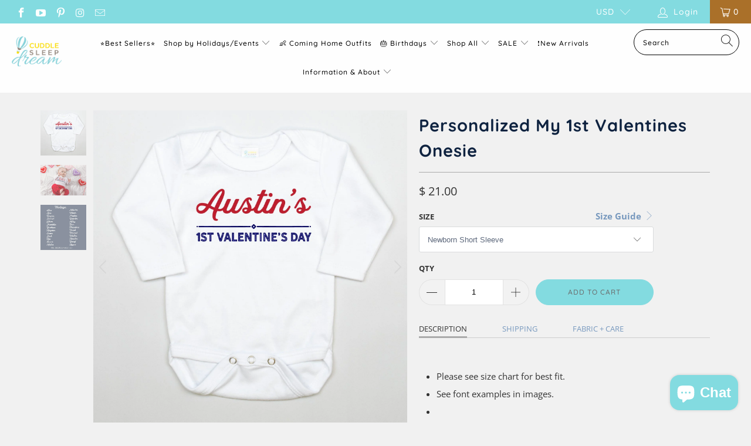

--- FILE ---
content_type: text/html; charset=utf-8
request_url: https://cuddlesleepdream.com/products/personalized-my-1st-valentines-onesie
body_size: 52213
content:


 <!DOCTYPE html>
<html lang="en"> <head> <meta charset="utf-8"> <meta http-equiv="cleartype" content="on"> <meta name="robots" content="index,follow"> <!-- Mobile Specific Metas --> <meta name="HandheldFriendly" content="True"> <meta name="MobileOptimized" content="320"> <meta name="viewport" content="width=device-width,initial-scale=1"> <meta name="theme-color" content="#f1f1f1"> <title>
      Personalized My 1st Valentines Onesie - Cuddle Sleep Dream</title> <link rel="preconnect dns-prefetch" href="https://fonts.shopifycdn.com" /> <link rel="preconnect dns-prefetch" href="https://cdn.shopify.com" /> <link rel="preconnect dns-prefetch" href="https://v.shopify.com" /> <link rel="preconnect dns-prefetch" href="https://cdn.shopifycloud.com" /> <link rel="preconnect dns-prefetch" href="https://productreviews.shopifycdn.com" /> <link rel="stylesheet" href="https://cdnjs.cloudflare.com/ajax/libs/fancybox/3.5.6/jquery.fancybox.css"> <!-- Stylesheets for Turbo "6.0.3" --> <link href="//cuddlesleepdream.com/cdn/shop/t/38/assets/styles.scss.css?v=19801004953434719221764459332" rel="stylesheet" type="text/css" media="all" /> <script>
      window.lazySizesConfig = window.lazySizesConfig || {};

      lazySizesConfig.expand = 300;
      lazySizesConfig.loadHidden = false;

      /*! lazysizes - v4.1.4 */
      !function(a,b){var c=b(a,a.document);a.lazySizes=c,"object"==typeof module&&module.exports&&(module.exports=c)}(window,function(a,b){"use strict";if(b.getElementsByClassName){var c,d,e=b.documentElement,f=a.Date,g=a.HTMLPictureElement,h="addEventListener",i="getAttribute",j=a[h],k=a.setTimeout,l=a.requestAnimationFrame||k,m=a.requestIdleCallback,n=/^picture$/i,o=["load","error","lazyincluded","_lazyloaded"],p={},q=Array.prototype.forEach,r=function(a,b){return p[b]||(p[b]=new RegExp("(\\s|^)"+b+"(\\s|$)")),p[b].test(a[i]("class")||"")&&p[b]},s=function(a,b){r(a,b)||a.setAttribute("class",(a[i]("class")||"").trim()+" "+b)},t=function(a,b){var c;(c=r(a,b))&&a.setAttribute("class",(a[i]("class")||"").replace(c," "))},u=function(a,b,c){var d=c?h:"removeEventListener";c&&u(a,b),o.forEach(function(c){a[d](c,b)})},v=function(a,d,e,f,g){var h=b.createEvent("Event");return e||(e={}),e.instance=c,h.initEvent(d,!f,!g),h.detail=e,a.dispatchEvent(h),h},w=function(b,c){var e;!g&&(e=a.picturefill||d.pf)?(c&&c.src&&!b[i]("srcset")&&b.setAttribute("srcset",c.src),e({reevaluate:!0,elements:[b]})):c&&c.src&&(b.src=c.src)},x=function(a,b){return(getComputedStyle(a,null)||{})[b]},y=function(a,b,c){for(c=c||a.offsetWidth;c<d.minSize&&b&&!a._lazysizesWidth;)c=b.offsetWidth,b=b.parentNode;return c},z=function(){var a,c,d=[],e=[],f=d,g=function(){var b=f;for(f=d.length?e:d,a=!0,c=!1;b.length;)b.shift()();a=!1},h=function(d,e){a&&!e?d.apply(this,arguments):(f.push(d),c||(c=!0,(b.hidden?k:l)(g)))};return h._lsFlush=g,h}(),A=function(a,b){return b?function(){z(a)}:function(){var b=this,c=arguments;z(function(){a.apply(b,c)})}},B=function(a){var b,c=0,e=d.throttleDelay,g=d.ricTimeout,h=function(){b=!1,c=f.now(),a()},i=m&&g>49?function(){m(h,{timeout:g}),g!==d.ricTimeout&&(g=d.ricTimeout)}:A(function(){k(h)},!0);return function(a){var d;(a=a===!0)&&(g=33),b||(b=!0,d=e-(f.now()-c),0>d&&(d=0),a||9>d?i():k(i,d))}},C=function(a){var b,c,d=99,e=function(){b=null,a()},g=function(){var a=f.now()-c;d>a?k(g,d-a):(m||e)(e)};return function(){c=f.now(),b||(b=k(g,d))}};!function(){var b,c={lazyClass:"lazyload",loadedClass:"lazyloaded",loadingClass:"lazyloading",preloadClass:"lazypreload",errorClass:"lazyerror",autosizesClass:"lazyautosizes",srcAttr:"data-src",srcsetAttr:"data-srcset",sizesAttr:"data-sizes",minSize:40,customMedia:{},init:!0,expFactor:1.5,hFac:.8,loadMode:2,loadHidden:!0,ricTimeout:0,throttleDelay:125};d=a.lazySizesConfig||a.lazysizesConfig||{};for(b in c)b in d||(d[b]=c[b]);a.lazySizesConfig=d,k(function(){d.init&&F()})}();var D=function(){var g,l,m,o,p,y,D,F,G,H,I,J,K,L,M=/^img$/i,N=/^iframe$/i,O="onscroll"in a&&!/(gle|ing)bot/.test(navigator.userAgent),P=0,Q=0,R=0,S=-1,T=function(a){R--,a&&a.target&&u(a.target,T),(!a||0>R||!a.target)&&(R=0)},U=function(a,c){var d,f=a,g="hidden"==x(b.body,"visibility")||"hidden"!=x(a.parentNode,"visibility")&&"hidden"!=x(a,"visibility");for(F-=c,I+=c,G-=c,H+=c;g&&(f=f.offsetParent)&&f!=b.body&&f!=e;)g=(x(f,"opacity")||1)>0,g&&"visible"!=x(f,"overflow")&&(d=f.getBoundingClientRect(),g=H>d.left&&G<d.right&&I>d.top-1&&F<d.bottom+1);return g},V=function(){var a,f,h,j,k,m,n,p,q,r=c.elements;if((o=d.loadMode)&&8>R&&(a=r.length)){f=0,S++,null==K&&("expand"in d||(d.expand=e.clientHeight>500&&e.clientWidth>500?500:370),J=d.expand,K=J*d.expFactor),K>Q&&1>R&&S>2&&o>2&&!b.hidden?(Q=K,S=0):Q=o>1&&S>1&&6>R?J:P;for(;a>f;f++)if(r[f]&&!r[f]._lazyRace)if(O)if((p=r[f][i]("data-expand"))&&(m=1*p)||(m=Q),q!==m&&(y=innerWidth+m*L,D=innerHeight+m,n=-1*m,q=m),h=r[f].getBoundingClientRect(),(I=h.bottom)>=n&&(F=h.top)<=D&&(H=h.right)>=n*L&&(G=h.left)<=y&&(I||H||G||F)&&(d.loadHidden||"hidden"!=x(r[f],"visibility"))&&(l&&3>R&&!p&&(3>o||4>S)||U(r[f],m))){if(ba(r[f]),k=!0,R>9)break}else!k&&l&&!j&&4>R&&4>S&&o>2&&(g[0]||d.preloadAfterLoad)&&(g[0]||!p&&(I||H||G||F||"auto"!=r[f][i](d.sizesAttr)))&&(j=g[0]||r[f]);else ba(r[f]);j&&!k&&ba(j)}},W=B(V),X=function(a){s(a.target,d.loadedClass),t(a.target,d.loadingClass),u(a.target,Z),v(a.target,"lazyloaded")},Y=A(X),Z=function(a){Y({target:a.target})},$=function(a,b){try{a.contentWindow.location.replace(b)}catch(c){a.src=b}},_=function(a){var b,c=a[i](d.srcsetAttr);(b=d.customMedia[a[i]("data-media")||a[i]("media")])&&a.setAttribute("media",b),c&&a.setAttribute("srcset",c)},aa=A(function(a,b,c,e,f){var g,h,j,l,o,p;(o=v(a,"lazybeforeunveil",b)).defaultPrevented||(e&&(c?s(a,d.autosizesClass):a.setAttribute("sizes",e)),h=a[i](d.srcsetAttr),g=a[i](d.srcAttr),f&&(j=a.parentNode,l=j&&n.test(j.nodeName||"")),p=b.firesLoad||"src"in a&&(h||g||l),o={target:a},p&&(u(a,T,!0),clearTimeout(m),m=k(T,2500),s(a,d.loadingClass),u(a,Z,!0)),l&&q.call(j.getElementsByTagName("source"),_),h?a.setAttribute("srcset",h):g&&!l&&(N.test(a.nodeName)?$(a,g):a.src=g),f&&(h||l)&&w(a,{src:g})),a._lazyRace&&delete a._lazyRace,t(a,d.lazyClass),z(function(){(!p||a.complete&&a.naturalWidth>1)&&(p?T(o):R--,X(o))},!0)}),ba=function(a){var b,c=M.test(a.nodeName),e=c&&(a[i](d.sizesAttr)||a[i]("sizes")),f="auto"==e;(!f&&l||!c||!a[i]("src")&&!a.srcset||a.complete||r(a,d.errorClass)||!r(a,d.lazyClass))&&(b=v(a,"lazyunveilread").detail,f&&E.updateElem(a,!0,a.offsetWidth),a._lazyRace=!0,R++,aa(a,b,f,e,c))},ca=function(){if(!l){if(f.now()-p<999)return void k(ca,999);var a=C(function(){d.loadMode=3,W()});l=!0,d.loadMode=3,W(),j("scroll",function(){3==d.loadMode&&(d.loadMode=2),a()},!0)}};return{_:function(){p=f.now(),c.elements=b.getElementsByClassName(d.lazyClass),g=b.getElementsByClassName(d.lazyClass+" "+d.preloadClass),L=d.hFac,j("scroll",W,!0),j("resize",W,!0),a.MutationObserver?new MutationObserver(W).observe(e,{childList:!0,subtree:!0,attributes:!0}):(e[h]("DOMNodeInserted",W,!0),e[h]("DOMAttrModified",W,!0),setInterval(W,999)),j("hashchange",W,!0),["focus","mouseover","click","load","transitionend","animationend","webkitAnimationEnd"].forEach(function(a){b[h](a,W,!0)}),/d$|^c/.test(b.readyState)?ca():(j("load",ca),b[h]("DOMContentLoaded",W),k(ca,2e4)),c.elements.length?(V(),z._lsFlush()):W()},checkElems:W,unveil:ba}}(),E=function(){var a,c=A(function(a,b,c,d){var e,f,g;if(a._lazysizesWidth=d,d+="px",a.setAttribute("sizes",d),n.test(b.nodeName||""))for(e=b.getElementsByTagName("source"),f=0,g=e.length;g>f;f++)e[f].setAttribute("sizes",d);c.detail.dataAttr||w(a,c.detail)}),e=function(a,b,d){var e,f=a.parentNode;f&&(d=y(a,f,d),e=v(a,"lazybeforesizes",{width:d,dataAttr:!!b}),e.defaultPrevented||(d=e.detail.width,d&&d!==a._lazysizesWidth&&c(a,f,e,d)))},f=function(){var b,c=a.length;if(c)for(b=0;c>b;b++)e(a[b])},g=C(f);return{_:function(){a=b.getElementsByClassName(d.autosizesClass),j("resize",g)},checkElems:g,updateElem:e}}(),F=function(){F.i||(F.i=!0,E._(),D._())};return c={cfg:d,autoSizer:E,loader:D,init:F,uP:w,aC:s,rC:t,hC:r,fire:v,gW:y,rAF:z}}});

      /*! lazysizes - v4.1.4 */
      !function(a,b){var c=function(){b(a.lazySizes),a.removeEventListener("lazyunveilread",c,!0)};b=b.bind(null,a,a.document),"object"==typeof module&&module.exports?b(require("lazysizes")):a.lazySizes?c():a.addEventListener("lazyunveilread",c,!0)}(window,function(a,b,c){"use strict";function d(){this.ratioElems=b.getElementsByClassName("lazyaspectratio"),this._setupEvents(),this.processImages()}if(a.addEventListener){var e,f,g,h=Array.prototype.forEach,i=/^picture$/i,j="data-aspectratio",k="img["+j+"]",l=function(b){return a.matchMedia?(l=function(a){return!a||(matchMedia(a)||{}).matches})(b):a.Modernizr&&Modernizr.mq?!b||Modernizr.mq(b):!b},m=c.aC,n=c.rC,o=c.cfg;d.prototype={_setupEvents:function(){var a=this,c=function(b){b.naturalWidth<36?a.addAspectRatio(b,!0):a.removeAspectRatio(b,!0)},d=function(){a.processImages()};b.addEventListener("load",function(a){a.target.getAttribute&&a.target.getAttribute(j)&&c(a.target)},!0),addEventListener("resize",function(){var b,d=function(){h.call(a.ratioElems,c)};return function(){clearTimeout(b),b=setTimeout(d,99)}}()),b.addEventListener("DOMContentLoaded",d),addEventListener("load",d)},processImages:function(a){var c,d;a||(a=b),c="length"in a&&!a.nodeName?a:a.querySelectorAll(k);for(d=0;d<c.length;d++)c[d].naturalWidth>36?this.removeAspectRatio(c[d]):this.addAspectRatio(c[d])},getSelectedRatio:function(a){var b,c,d,e,f,g=a.parentNode;if(g&&i.test(g.nodeName||""))for(d=g.getElementsByTagName("source"),b=0,c=d.length;c>b;b++)if(e=d[b].getAttribute("data-media")||d[b].getAttribute("media"),o.customMedia[e]&&(e=o.customMedia[e]),l(e)){f=d[b].getAttribute(j);break}return f||a.getAttribute(j)||""},parseRatio:function(){var a=/^\s*([+\d\.]+)(\s*[\/x]\s*([+\d\.]+))?\s*$/,b={};return function(c){var d;return!b[c]&&(d=c.match(a))&&(d[3]?b[c]=d[1]/d[3]:b[c]=1*d[1]),b[c]}}(),addAspectRatio:function(b,c){var d,e=b.offsetWidth,f=b.offsetHeight;return c||m(b,"lazyaspectratio"),36>e&&0>=f?void((e||f&&a.console)&&console.log("Define width or height of image, so we can calculate the other dimension")):(d=this.getSelectedRatio(b),d=this.parseRatio(d),void(d&&(e?b.style.height=e/d+"px":b.style.width=f*d+"px")))},removeAspectRatio:function(a){n(a,"lazyaspectratio"),a.style.height="",a.style.width="",a.removeAttribute(j)}},f=function(){g=a.jQuery||a.Zepto||a.shoestring||a.$,g&&g.fn&&!g.fn.imageRatio&&g.fn.filter&&g.fn.add&&g.fn.find?g.fn.imageRatio=function(){return e.processImages(this.find(k).add(this.filter(k))),this}:g=!1},f(),setTimeout(f),e=new d,a.imageRatio=e,"object"==typeof module&&module.exports?module.exports=e:"function"==typeof define&&define.amd&&define(e)}});

        /*! lazysizes - v4.1.5 */
        !function(a,b){var c=function(){b(a.lazySizes),a.removeEventListener("lazyunveilread",c,!0)};b=b.bind(null,a,a.document),"object"==typeof module&&module.exports?b(require("lazysizes")):a.lazySizes?c():a.addEventListener("lazyunveilread",c,!0)}(window,function(a,b,c){"use strict";if(a.addEventListener){var d=/\s+/g,e=/\s*\|\s+|\s+\|\s*/g,f=/^(.+?)(?:\s+\[\s*(.+?)\s*\])(?:\s+\[\s*(.+?)\s*\])?$/,g=/^\s*\(*\s*type\s*:\s*(.+?)\s*\)*\s*$/,h=/\(|\)|'/,i={contain:1,cover:1},j=function(a){var b=c.gW(a,a.parentNode);return(!a._lazysizesWidth||b>a._lazysizesWidth)&&(a._lazysizesWidth=b),a._lazysizesWidth},k=function(a){var b;return b=(getComputedStyle(a)||{getPropertyValue:function(){}}).getPropertyValue("background-size"),!i[b]&&i[a.style.backgroundSize]&&(b=a.style.backgroundSize),b},l=function(a,b){if(b){var c=b.match(g);c&&c[1]?a.setAttribute("type",c[1]):a.setAttribute("media",lazySizesConfig.customMedia[b]||b)}},m=function(a,c,g){var h=b.createElement("picture"),i=c.getAttribute(lazySizesConfig.sizesAttr),j=c.getAttribute("data-ratio"),k=c.getAttribute("data-optimumx");c._lazybgset&&c._lazybgset.parentNode==c&&c.removeChild(c._lazybgset),Object.defineProperty(g,"_lazybgset",{value:c,writable:!0}),Object.defineProperty(c,"_lazybgset",{value:h,writable:!0}),a=a.replace(d," ").split(e),h.style.display="none",g.className=lazySizesConfig.lazyClass,1!=a.length||i||(i="auto"),a.forEach(function(a){var c,d=b.createElement("source");i&&"auto"!=i&&d.setAttribute("sizes",i),(c=a.match(f))?(d.setAttribute(lazySizesConfig.srcsetAttr,c[1]),l(d,c[2]),l(d,c[3])):d.setAttribute(lazySizesConfig.srcsetAttr,a),h.appendChild(d)}),i&&(g.setAttribute(lazySizesConfig.sizesAttr,i),c.removeAttribute(lazySizesConfig.sizesAttr),c.removeAttribute("sizes")),k&&g.setAttribute("data-optimumx",k),j&&g.setAttribute("data-ratio",j),h.appendChild(g),c.appendChild(h)},n=function(a){if(a.target._lazybgset){var b=a.target,d=b._lazybgset,e=b.currentSrc||b.src;if(e){var f=c.fire(d,"bgsetproxy",{src:e,useSrc:h.test(e)?JSON.stringify(e):e});f.defaultPrevented||(d.style.backgroundImage="url("+f.detail.useSrc+")")}b._lazybgsetLoading&&(c.fire(d,"_lazyloaded",{},!1,!0),delete b._lazybgsetLoading)}};addEventListener("lazybeforeunveil",function(a){var d,e,f;!a.defaultPrevented&&(d=a.target.getAttribute("data-bgset"))&&(f=a.target,e=b.createElement("img"),e.alt="",e._lazybgsetLoading=!0,a.detail.firesLoad=!0,m(d,f,e),setTimeout(function(){c.loader.unveil(e),c.rAF(function(){c.fire(e,"_lazyloaded",{},!0,!0),e.complete&&n({target:e})})}))}),b.addEventListener("load",n,!0),a.addEventListener("lazybeforesizes",function(a){if(a.detail.instance==c&&a.target._lazybgset&&a.detail.dataAttr){var b=a.target._lazybgset,d=k(b);i[d]&&(a.target._lazysizesParentFit=d,c.rAF(function(){a.target.setAttribute("data-parent-fit",d),a.target._lazysizesParentFit&&delete a.target._lazysizesParentFit}))}},!0),b.documentElement.addEventListener("lazybeforesizes",function(a){!a.defaultPrevented&&a.target._lazybgset&&a.detail.instance==c&&(a.detail.width=j(a.target._lazybgset))})}});</script> <meta name="description" content="Please see size chart for best fit. See font examples in images.  " /> <link rel="shortcut icon" type="image/x-icon" href="//cuddlesleepdream.com/cdn/shop/files/csd_favicon_180x180.png?v=1738779460"> <link rel="apple-touch-icon" href="//cuddlesleepdream.com/cdn/shop/files/csd_favicon_180x180.png?v=1738779460"/> <link rel="apple-touch-icon" sizes="57x57" href="//cuddlesleepdream.com/cdn/shop/files/csd_favicon_57x57.png?v=1738779460"/> <link rel="apple-touch-icon" sizes="60x60" href="//cuddlesleepdream.com/cdn/shop/files/csd_favicon_60x60.png?v=1738779460"/> <link rel="apple-touch-icon" sizes="72x72" href="//cuddlesleepdream.com/cdn/shop/files/csd_favicon_72x72.png?v=1738779460"/> <link rel="apple-touch-icon" sizes="76x76" href="//cuddlesleepdream.com/cdn/shop/files/csd_favicon_76x76.png?v=1738779460"/> <link rel="apple-touch-icon" sizes="114x114" href="//cuddlesleepdream.com/cdn/shop/files/csd_favicon_114x114.png?v=1738779460"/> <link rel="apple-touch-icon" sizes="180x180" href="//cuddlesleepdream.com/cdn/shop/files/csd_favicon_180x180.png?v=1738779460"/> <link rel="apple-touch-icon" sizes="228x228" href="//cuddlesleepdream.com/cdn/shop/files/csd_favicon_228x228.png?v=1738779460"/> <link rel="canonical" href="https://cuddlesleepdream.com/products/personalized-my-1st-valentines-onesie" /> <script>window.performance && window.performance.mark && window.performance.mark('shopify.content_for_header.start');</script><meta name="google-site-verification" content="OXkgT8dG7uqx57sOcKTMSWLDJgzzvdkp2eG7sv3eHF4">
<meta id="shopify-digital-wallet" name="shopify-digital-wallet" content="/8620372/digital_wallets/dialog">
<meta name="shopify-checkout-api-token" content="de60e71af387cc360bed8e3cff3cdd9d">
<meta id="in-context-paypal-metadata" data-shop-id="8620372" data-venmo-supported="false" data-environment="production" data-locale="en_US" data-paypal-v4="true" data-currency="USD">
<link rel="alternate" type="application/json+oembed" href="https://cuddlesleepdream.com/products/personalized-my-1st-valentines-onesie.oembed">
<script async="async" src="/checkouts/internal/preloads.js?locale=en-US"></script>
<link rel="preconnect" href="https://shop.app" crossorigin="anonymous">
<script async="async" src="https://shop.app/checkouts/internal/preloads.js?locale=en-US&shop_id=8620372" crossorigin="anonymous"></script>
<script id="apple-pay-shop-capabilities" type="application/json">{"shopId":8620372,"countryCode":"US","currencyCode":"USD","merchantCapabilities":["supports3DS"],"merchantId":"gid:\/\/shopify\/Shop\/8620372","merchantName":"Cuddle Sleep Dream","requiredBillingContactFields":["postalAddress","email"],"requiredShippingContactFields":["postalAddress","email"],"shippingType":"shipping","supportedNetworks":["visa","masterCard","amex","discover","elo","jcb"],"total":{"type":"pending","label":"Cuddle Sleep Dream","amount":"1.00"},"shopifyPaymentsEnabled":true,"supportsSubscriptions":true}</script>
<script id="shopify-features" type="application/json">{"accessToken":"de60e71af387cc360bed8e3cff3cdd9d","betas":["rich-media-storefront-analytics"],"domain":"cuddlesleepdream.com","predictiveSearch":true,"shopId":8620372,"locale":"en"}</script>
<script>var Shopify = Shopify || {};
Shopify.shop = "cuddle-sleep-dream.myshopify.com";
Shopify.locale = "en";
Shopify.currency = {"active":"USD","rate":"1.0"};
Shopify.country = "US";
Shopify.theme = {"name":"Turbo-seoul V1.0 6July2020","id":83303759975,"schema_name":"Turbo","schema_version":"6.0.3","theme_store_id":null,"role":"main"};
Shopify.theme.handle = "null";
Shopify.theme.style = {"id":null,"handle":null};
Shopify.cdnHost = "cuddlesleepdream.com/cdn";
Shopify.routes = Shopify.routes || {};
Shopify.routes.root = "/";</script>
<script type="module">!function(o){(o.Shopify=o.Shopify||{}).modules=!0}(window);</script>
<script>!function(o){function n(){var o=[];function n(){o.push(Array.prototype.slice.apply(arguments))}return n.q=o,n}var t=o.Shopify=o.Shopify||{};t.loadFeatures=n(),t.autoloadFeatures=n()}(window);</script>
<script>
  window.ShopifyPay = window.ShopifyPay || {};
  window.ShopifyPay.apiHost = "shop.app\/pay";
  window.ShopifyPay.redirectState = null;
</script>
<script id="shop-js-analytics" type="application/json">{"pageType":"product"}</script>
<script defer="defer" async type="module" src="//cuddlesleepdream.com/cdn/shopifycloud/shop-js/modules/v2/client.init-shop-cart-sync_WVOgQShq.en.esm.js"></script>
<script defer="defer" async type="module" src="//cuddlesleepdream.com/cdn/shopifycloud/shop-js/modules/v2/chunk.common_C_13GLB1.esm.js"></script>
<script defer="defer" async type="module" src="//cuddlesleepdream.com/cdn/shopifycloud/shop-js/modules/v2/chunk.modal_CLfMGd0m.esm.js"></script>
<script type="module">
  await import("//cuddlesleepdream.com/cdn/shopifycloud/shop-js/modules/v2/client.init-shop-cart-sync_WVOgQShq.en.esm.js");
await import("//cuddlesleepdream.com/cdn/shopifycloud/shop-js/modules/v2/chunk.common_C_13GLB1.esm.js");
await import("//cuddlesleepdream.com/cdn/shopifycloud/shop-js/modules/v2/chunk.modal_CLfMGd0m.esm.js");

  window.Shopify.SignInWithShop?.initShopCartSync?.({"fedCMEnabled":true,"windoidEnabled":true});

</script>
<script>
  window.Shopify = window.Shopify || {};
  if (!window.Shopify.featureAssets) window.Shopify.featureAssets = {};
  window.Shopify.featureAssets['shop-js'] = {"shop-cart-sync":["modules/v2/client.shop-cart-sync_DuR37GeY.en.esm.js","modules/v2/chunk.common_C_13GLB1.esm.js","modules/v2/chunk.modal_CLfMGd0m.esm.js"],"init-fed-cm":["modules/v2/client.init-fed-cm_BucUoe6W.en.esm.js","modules/v2/chunk.common_C_13GLB1.esm.js","modules/v2/chunk.modal_CLfMGd0m.esm.js"],"shop-toast-manager":["modules/v2/client.shop-toast-manager_B0JfrpKj.en.esm.js","modules/v2/chunk.common_C_13GLB1.esm.js","modules/v2/chunk.modal_CLfMGd0m.esm.js"],"init-shop-cart-sync":["modules/v2/client.init-shop-cart-sync_WVOgQShq.en.esm.js","modules/v2/chunk.common_C_13GLB1.esm.js","modules/v2/chunk.modal_CLfMGd0m.esm.js"],"shop-button":["modules/v2/client.shop-button_B_U3bv27.en.esm.js","modules/v2/chunk.common_C_13GLB1.esm.js","modules/v2/chunk.modal_CLfMGd0m.esm.js"],"init-windoid":["modules/v2/client.init-windoid_DuP9q_di.en.esm.js","modules/v2/chunk.common_C_13GLB1.esm.js","modules/v2/chunk.modal_CLfMGd0m.esm.js"],"shop-cash-offers":["modules/v2/client.shop-cash-offers_BmULhtno.en.esm.js","modules/v2/chunk.common_C_13GLB1.esm.js","modules/v2/chunk.modal_CLfMGd0m.esm.js"],"pay-button":["modules/v2/client.pay-button_CrPSEbOK.en.esm.js","modules/v2/chunk.common_C_13GLB1.esm.js","modules/v2/chunk.modal_CLfMGd0m.esm.js"],"init-customer-accounts":["modules/v2/client.init-customer-accounts_jNk9cPYQ.en.esm.js","modules/v2/client.shop-login-button_DJ5ldayH.en.esm.js","modules/v2/chunk.common_C_13GLB1.esm.js","modules/v2/chunk.modal_CLfMGd0m.esm.js"],"avatar":["modules/v2/client.avatar_BTnouDA3.en.esm.js"],"checkout-modal":["modules/v2/client.checkout-modal_pBPyh9w8.en.esm.js","modules/v2/chunk.common_C_13GLB1.esm.js","modules/v2/chunk.modal_CLfMGd0m.esm.js"],"init-shop-for-new-customer-accounts":["modules/v2/client.init-shop-for-new-customer-accounts_BUoCy7a5.en.esm.js","modules/v2/client.shop-login-button_DJ5ldayH.en.esm.js","modules/v2/chunk.common_C_13GLB1.esm.js","modules/v2/chunk.modal_CLfMGd0m.esm.js"],"init-customer-accounts-sign-up":["modules/v2/client.init-customer-accounts-sign-up_CnczCz9H.en.esm.js","modules/v2/client.shop-login-button_DJ5ldayH.en.esm.js","modules/v2/chunk.common_C_13GLB1.esm.js","modules/v2/chunk.modal_CLfMGd0m.esm.js"],"init-shop-email-lookup-coordinator":["modules/v2/client.init-shop-email-lookup-coordinator_CzjY5t9o.en.esm.js","modules/v2/chunk.common_C_13GLB1.esm.js","modules/v2/chunk.modal_CLfMGd0m.esm.js"],"shop-follow-button":["modules/v2/client.shop-follow-button_CsYC63q7.en.esm.js","modules/v2/chunk.common_C_13GLB1.esm.js","modules/v2/chunk.modal_CLfMGd0m.esm.js"],"shop-login-button":["modules/v2/client.shop-login-button_DJ5ldayH.en.esm.js","modules/v2/chunk.common_C_13GLB1.esm.js","modules/v2/chunk.modal_CLfMGd0m.esm.js"],"shop-login":["modules/v2/client.shop-login_B9ccPdmx.en.esm.js","modules/v2/chunk.common_C_13GLB1.esm.js","modules/v2/chunk.modal_CLfMGd0m.esm.js"],"lead-capture":["modules/v2/client.lead-capture_D0K_KgYb.en.esm.js","modules/v2/chunk.common_C_13GLB1.esm.js","modules/v2/chunk.modal_CLfMGd0m.esm.js"],"payment-terms":["modules/v2/client.payment-terms_BWmiNN46.en.esm.js","modules/v2/chunk.common_C_13GLB1.esm.js","modules/v2/chunk.modal_CLfMGd0m.esm.js"]};
</script>
<script>(function() {
  var isLoaded = false;
  function asyncLoad() {
    if (isLoaded) return;
    isLoaded = true;
    var urls = ["https:\/\/chimpstatic.com\/mcjs-connected\/js\/users\/264b26f27063439c1eebd9e52\/eb0099df66ec96ef770cae5a0.js?shop=cuddle-sleep-dream.myshopify.com","https:\/\/cdn.customily.com\/shopify\/static\/customily.shopify.script.js?shop=cuddle-sleep-dream.myshopify.com","https:\/\/shopify.shopthelook.app\/shopthelook.js?shop=cuddle-sleep-dream.myshopify.com","https:\/\/shopify-extension.getredo.com\/main.js?widget_id=6zdja129rwfvlya\u0026shop=cuddle-sleep-dream.myshopify.com","https:\/\/sdk.postscript.io\/sdk-script-loader.bundle.js?shopId=27413\u0026shop=cuddle-sleep-dream.myshopify.com"];
    for (var i = 0; i <urls.length; i++) {
      var s = document.createElement('script');
      s.type = 'text/javascript';
      s.async = true;
      s.src = urls[i];
      var x = document.getElementsByTagName('script')[0];
      x.parentNode.insertBefore(s, x);
    }
  };
  if(window.attachEvent) {
    window.attachEvent('onload', asyncLoad);
  } else {
    window.addEventListener('load', asyncLoad, false);
  }
})();</script>
<script id="__st">var __st={"a":8620372,"offset":-18000,"reqid":"3428ee08-3c2d-4969-b7d2-af081d0d5144-1769588278","pageurl":"cuddlesleepdream.com\/products\/personalized-my-1st-valentines-onesie","u":"13ce3165e374","p":"product","rtyp":"product","rid":4451330523239};</script>
<script>window.ShopifyPaypalV4VisibilityTracking = true;</script>
<script id="captcha-bootstrap">!function(){'use strict';const t='contact',e='account',n='new_comment',o=[[t,t],['blogs',n],['comments',n],[t,'customer']],c=[[e,'customer_login'],[e,'guest_login'],[e,'recover_customer_password'],[e,'create_customer']],r=t=>t.map((([t,e])=>`form[action*='/${t}']:not([data-nocaptcha='true']) input[name='form_type'][value='${e}']`)).join(','),a=t=>()=>t?[...document.querySelectorAll(t)].map((t=>t.form)):[];function s(){const t=[...o],e=r(t);return a(e)}const i='password',u='form_key',d=['recaptcha-v3-token','g-recaptcha-response','h-captcha-response',i],f=()=>{try{return window.sessionStorage}catch{return}},m='__shopify_v',_=t=>t.elements[u];function p(t,e,n=!1){try{const o=window.sessionStorage,c=JSON.parse(o.getItem(e)),{data:r}=function(t){const{data:e,action:n}=t;return t[m]||n?{data:e,action:n}:{data:t,action:n}}(c);for(const[e,n]of Object.entries(r))t.elements[e]&&(t.elements[e].value=n);n&&o.removeItem(e)}catch(o){console.error('form repopulation failed',{error:o})}}const l='form_type',E='cptcha';function T(t){t.dataset[E]=!0}const w=window,h=w.document,L='Shopify',v='ce_forms',y='captcha';let A=!1;((t,e)=>{const n=(g='f06e6c50-85a8-45c8-87d0-21a2b65856fe',I='https://cdn.shopify.com/shopifycloud/storefront-forms-hcaptcha/ce_storefront_forms_captcha_hcaptcha.v1.5.2.iife.js',D={infoText:'Protected by hCaptcha',privacyText:'Privacy',termsText:'Terms'},(t,e,n)=>{const o=w[L][v],c=o.bindForm;if(c)return c(t,g,e,D).then(n);var r;o.q.push([[t,g,e,D],n]),r=I,A||(h.body.append(Object.assign(h.createElement('script'),{id:'captcha-provider',async:!0,src:r})),A=!0)});var g,I,D;w[L]=w[L]||{},w[L][v]=w[L][v]||{},w[L][v].q=[],w[L][y]=w[L][y]||{},w[L][y].protect=function(t,e){n(t,void 0,e),T(t)},Object.freeze(w[L][y]),function(t,e,n,w,h,L){const[v,y,A,g]=function(t,e,n){const i=e?o:[],u=t?c:[],d=[...i,...u],f=r(d),m=r(i),_=r(d.filter((([t,e])=>n.includes(e))));return[a(f),a(m),a(_),s()]}(w,h,L),I=t=>{const e=t.target;return e instanceof HTMLFormElement?e:e&&e.form},D=t=>v().includes(t);t.addEventListener('submit',(t=>{const e=I(t);if(!e)return;const n=D(e)&&!e.dataset.hcaptchaBound&&!e.dataset.recaptchaBound,o=_(e),c=g().includes(e)&&(!o||!o.value);(n||c)&&t.preventDefault(),c&&!n&&(function(t){try{if(!f())return;!function(t){const e=f();if(!e)return;const n=_(t);if(!n)return;const o=n.value;o&&e.removeItem(o)}(t);const e=Array.from(Array(32),(()=>Math.random().toString(36)[2])).join('');!function(t,e){_(t)||t.append(Object.assign(document.createElement('input'),{type:'hidden',name:u})),t.elements[u].value=e}(t,e),function(t,e){const n=f();if(!n)return;const o=[...t.querySelectorAll(`input[type='${i}']`)].map((({name:t})=>t)),c=[...d,...o],r={};for(const[a,s]of new FormData(t).entries())c.includes(a)||(r[a]=s);n.setItem(e,JSON.stringify({[m]:1,action:t.action,data:r}))}(t,e)}catch(e){console.error('failed to persist form',e)}}(e),e.submit())}));const S=(t,e)=>{t&&!t.dataset[E]&&(n(t,e.some((e=>e===t))),T(t))};for(const o of['focusin','change'])t.addEventListener(o,(t=>{const e=I(t);D(e)&&S(e,y())}));const B=e.get('form_key'),M=e.get(l),P=B&&M;t.addEventListener('DOMContentLoaded',(()=>{const t=y();if(P)for(const e of t)e.elements[l].value===M&&p(e,B);[...new Set([...A(),...v().filter((t=>'true'===t.dataset.shopifyCaptcha))])].forEach((e=>S(e,t)))}))}(h,new URLSearchParams(w.location.search),n,t,e,['guest_login'])})(!0,!1)}();</script>
<script integrity="sha256-4kQ18oKyAcykRKYeNunJcIwy7WH5gtpwJnB7kiuLZ1E=" data-source-attribution="shopify.loadfeatures" defer="defer" src="//cuddlesleepdream.com/cdn/shopifycloud/storefront/assets/storefront/load_feature-a0a9edcb.js" crossorigin="anonymous"></script>
<script crossorigin="anonymous" defer="defer" src="//cuddlesleepdream.com/cdn/shopifycloud/storefront/assets/shopify_pay/storefront-65b4c6d7.js?v=20250812"></script>
<script data-source-attribution="shopify.dynamic_checkout.dynamic.init">var Shopify=Shopify||{};Shopify.PaymentButton=Shopify.PaymentButton||{isStorefrontPortableWallets:!0,init:function(){window.Shopify.PaymentButton.init=function(){};var t=document.createElement("script");t.src="https://cuddlesleepdream.com/cdn/shopifycloud/portable-wallets/latest/portable-wallets.en.js",t.type="module",document.head.appendChild(t)}};
</script>
<script data-source-attribution="shopify.dynamic_checkout.buyer_consent">
  function portableWalletsHideBuyerConsent(e){var t=document.getElementById("shopify-buyer-consent"),n=document.getElementById("shopify-subscription-policy-button");t&&n&&(t.classList.add("hidden"),t.setAttribute("aria-hidden","true"),n.removeEventListener("click",e))}function portableWalletsShowBuyerConsent(e){var t=document.getElementById("shopify-buyer-consent"),n=document.getElementById("shopify-subscription-policy-button");t&&n&&(t.classList.remove("hidden"),t.removeAttribute("aria-hidden"),n.addEventListener("click",e))}window.Shopify?.PaymentButton&&(window.Shopify.PaymentButton.hideBuyerConsent=portableWalletsHideBuyerConsent,window.Shopify.PaymentButton.showBuyerConsent=portableWalletsShowBuyerConsent);
</script>
<script data-source-attribution="shopify.dynamic_checkout.cart.bootstrap">document.addEventListener("DOMContentLoaded",(function(){function t(){return document.querySelector("shopify-accelerated-checkout-cart, shopify-accelerated-checkout")}if(t())Shopify.PaymentButton.init();else{new MutationObserver((function(e,n){t()&&(Shopify.PaymentButton.init(),n.disconnect())})).observe(document.body,{childList:!0,subtree:!0})}}));
</script>
<script id='scb4127' type='text/javascript' async='' src='https://cuddlesleepdream.com/cdn/shopifycloud/privacy-banner/storefront-banner.js'></script><link id="shopify-accelerated-checkout-styles" rel="stylesheet" media="screen" href="https://cuddlesleepdream.com/cdn/shopifycloud/portable-wallets/latest/accelerated-checkout-backwards-compat.css" crossorigin="anonymous">
<style id="shopify-accelerated-checkout-cart">
        #shopify-buyer-consent {
  margin-top: 1em;
  display: inline-block;
  width: 100%;
}

#shopify-buyer-consent.hidden {
  display: none;
}

#shopify-subscription-policy-button {
  background: none;
  border: none;
  padding: 0;
  text-decoration: underline;
  font-size: inherit;
  cursor: pointer;
}

#shopify-subscription-policy-button::before {
  box-shadow: none;
}

      </style>

<script>window.performance && window.performance.mark && window.performance.mark('shopify.content_for_header.end');</script>

<script>
    window.BOLD = window.BOLD || {};
        window.BOLD.options = window.BOLD.options || {};
        window.BOLD.options.settings = window.BOLD.options.settings || {};
        window.BOLD.options.settings.v1_variant_mode = window.BOLD.options.settings.v1_variant_mode || true;
        window.BOLD.options.settings.hybrid_fix_auto_insert_inputs =
        window.BOLD.options.settings.hybrid_fix_auto_insert_inputs || true;
</script>

<script>window.BOLD = window.BOLD || {};
    window.BOLD.common = window.BOLD.common || {};
    window.BOLD.common.Shopify = window.BOLD.common.Shopify || {};
    window.BOLD.common.Shopify.shop = {
      domain: 'cuddlesleepdream.com',
      permanent_domain: 'cuddle-sleep-dream.myshopify.com',
      url: 'https://cuddlesleepdream.com',
      secure_url: 'https://cuddlesleepdream.com',
      money_format: "$ {{amount}}",
      currency: "USD"
    };
    window.BOLD.common.Shopify.customer = {
      id: null,
      tags: null,
    };
    window.BOLD.common.Shopify.cart = {"note":null,"attributes":{},"original_total_price":0,"total_price":0,"total_discount":0,"total_weight":0.0,"item_count":0,"items":[],"requires_shipping":false,"currency":"USD","items_subtotal_price":0,"cart_level_discount_applications":[],"checkout_charge_amount":0};
    window.BOLD.common.template = 'product';window.BOLD.common.Shopify.formatMoney = function(money, format) {
        function n(t, e) {
            return "undefined" == typeof t ? e : t
        }
        function r(t, e, r, i) {
            if (e = n(e, 2),
                r = n(r, ","),
                i = n(i, "."),
            isNaN(t) || null == t)
                return 0;
            t = (t / 100).toFixed(e);
            var o = t.split(".")
                , a = o[0].replace(/(\d)(?=(\d\d\d)+(?!\d))/g, "$1" + r)
                , s = o[1] ? i + o[1] : "";
            return a + s
        }
        "string" == typeof money && (money = money.replace(".", ""));
        var i = ""
            , o = /\{\{\s*(\w+)\s*\}\}/
            , a = format || window.BOLD.common.Shopify.shop.money_format || window.Shopify.money_format || "$ {{ amount }}";
        switch (a.match(o)[1]) {
            case "amount":
                i = r(money, 2, ",", ".");
                break;
            case "amount_no_decimals":
                i = r(money, 0, ",", ".");
                break;
            case "amount_with_comma_separator":
                i = r(money, 2, ".", ",");
                break;
            case "amount_no_decimals_with_comma_separator":
                i = r(money, 0, ".", ",");
                break;
            case "amount_with_space_separator":
                i = r(money, 2, " ", ",");
                break;
            case "amount_no_decimals_with_space_separator":
                i = r(money, 0, " ", ",");
                break;
            case "amount_with_apostrophe_separator":
                i = r(money, 2, "'", ".");
                break;
        }
        return a.replace(o, i);
    };
    window.BOLD.common.Shopify.saveProduct = function (handle, product) {
      if (typeof handle === 'string' && typeof window.BOLD.common.Shopify.products[handle] === 'undefined') {
        if (typeof product === 'number') {
          window.BOLD.common.Shopify.handles[product] = handle;
          product = { id: product };
        }
        window.BOLD.common.Shopify.products[handle] = product;
      }
    };
    window.BOLD.common.Shopify.saveVariant = function (variant_id, variant) {
      if (typeof variant_id === 'number' && typeof window.BOLD.common.Shopify.variants[variant_id] === 'undefined') {
        window.BOLD.common.Shopify.variants[variant_id] = variant;
      }
    };window.BOLD.common.Shopify.products = window.BOLD.common.Shopify.products || {};
    window.BOLD.common.Shopify.variants = window.BOLD.common.Shopify.variants || {};
    window.BOLD.common.Shopify.handles = window.BOLD.common.Shopify.handles || {};window.BOLD.common.Shopify.handle = "personalized-my-1st-valentines-onesie"
window.BOLD.common.Shopify.saveProduct("personalized-my-1st-valentines-onesie", 4451330523239);window.BOLD.common.Shopify.saveVariant(32769157464167, { product_id: 4451330523239, product_handle: "personalized-my-1st-valentines-onesie", price: 2100, group_id: '', csp_metafield: {}});window.BOLD.common.Shopify.saveVariant(32769157496935, { product_id: 4451330523239, product_handle: "personalized-my-1st-valentines-onesie", price: 2100, group_id: '', csp_metafield: {}});window.BOLD.common.Shopify.saveVariant(32769157529703, { product_id: 4451330523239, product_handle: "personalized-my-1st-valentines-onesie", price: 2100, group_id: '', csp_metafield: {}});window.BOLD.common.Shopify.saveVariant(32769157562471, { product_id: 4451330523239, product_handle: "personalized-my-1st-valentines-onesie", price: 2100, group_id: '', csp_metafield: {}});window.BOLD.common.Shopify.saveVariant(32769157595239, { product_id: 4451330523239, product_handle: "personalized-my-1st-valentines-onesie", price: 2100, group_id: '', csp_metafield: {}});window.BOLD.common.Shopify.saveVariant(32769157628007, { product_id: 4451330523239, product_handle: "personalized-my-1st-valentines-onesie", price: 2100, group_id: '', csp_metafield: {}});window.BOLD.common.Shopify.saveVariant(32769157726311, { product_id: 4451330523239, product_handle: "personalized-my-1st-valentines-onesie", price: 2100, group_id: '', csp_metafield: {}});window.BOLD.common.Shopify.saveVariant(32769157693543, { product_id: 4451330523239, product_handle: "personalized-my-1st-valentines-onesie", price: 2100, group_id: '', csp_metafield: {}});window.BOLD.common.Shopify.saveVariant(32769157660775, { product_id: 4451330523239, product_handle: "personalized-my-1st-valentines-onesie", price: 2100, group_id: '', csp_metafield: {}});window.BOLD.common.Shopify.saveVariant(32769157759079, { product_id: 4451330523239, product_handle: "personalized-my-1st-valentines-onesie", price: 2100, group_id: '', csp_metafield: {}});window.BOLD.common.Shopify.saveVariant(32769157791847, { product_id: 4451330523239, product_handle: "personalized-my-1st-valentines-onesie", price: 2100, group_id: '', csp_metafield: {}});window.BOLD.common.Shopify.saveVariant(32769157824615, { product_id: 4451330523239, product_handle: "personalized-my-1st-valentines-onesie", price: 2100, group_id: '', csp_metafield: {}});window.BOLD.common.Shopify.saveVariant(42103843324123, { product_id: 4451330523239, product_handle: "personalized-my-1st-valentines-onesie", price: 2100, group_id: '', csp_metafield: {}});window.BOLD.common.Shopify.saveVariant(42103843356891, { product_id: 4451330523239, product_handle: "personalized-my-1st-valentines-onesie", price: 2100, group_id: '', csp_metafield: {}});window.BOLD.apps_installed = {"Product Options":2} || {};window.BOLD.common.Shopify.metafields = window.BOLD.common.Shopify.metafields || {};window.BOLD.common.Shopify.metafields["bold_rp"] = {};window.BOLD.common.Shopify.metafields["bold_csp_defaults"] = {};window.BOLD.common.cacheParams = window.BOLD.common.cacheParams || {};
    window.BOLD.common.cacheParams.options = 1668004957;
</script>

<script>
    window.BOLD.common.cacheParams.options = 1769062957;
</script>
<link href="//cuddlesleepdream.com/cdn/shop/t/38/assets/bold-options.css?v=102527557548062778801594009418" rel="stylesheet" type="text/css" media="all" />
<script defer src="https://options.shopapps.site/js/options.js"></script>

    

<meta name="author" content="Cuddle Sleep Dream">
<meta property="og:url" content="https://cuddlesleepdream.com/products/personalized-my-1st-valentines-onesie">
<meta property="og:site_name" content="Cuddle Sleep Dream"> <meta property="og:type" content="product"> <meta property="og:title" content="Personalized My 1st Valentines Onesie"> <meta property="og:image" content="https://cuddlesleepdream.com/cdn/shop/products/cuddle-sleep-dream-personalized-my-1st-valentines-onesie-14100411056231_600x.jpg?v=1743966747"> <meta property="og:image:secure_url" content="https://cuddlesleepdream.com/cdn/shop/products/cuddle-sleep-dream-personalized-my-1st-valentines-onesie-14100411056231_600x.jpg?v=1743966747"> <meta property="og:image:width" content="1584"> <meta property="og:image:height" content="1584"> <meta property="og:image" content="https://cuddlesleepdream.com/cdn/shop/products/cuddle-sleep-dream-personalized-my-1st-valentines-onesie-36495487172827_600x.jpg?v=1743966747"> <meta property="og:image:secure_url" content="https://cuddlesleepdream.com/cdn/shop/products/cuddle-sleep-dream-personalized-my-1st-valentines-onesie-36495487172827_600x.jpg?v=1743966747"> <meta property="og:image:width" content="4104"> <meta property="og:image:height" content="2736"> <meta property="og:image" content="https://cuddlesleepdream.com/cdn/shop/products/cuddle-sleep-dream-personalized-my-1st-valentines-onesie-36495490187483_600x.jpg?v=1743966747"> <meta property="og:image:secure_url" content="https://cuddlesleepdream.com/cdn/shop/products/cuddle-sleep-dream-personalized-my-1st-valentines-onesie-36495490187483_600x.jpg?v=1743966747"> <meta property="og:image:width" content="2000"> <meta property="og:image:height" content="2000"> <meta property="product:price:amount" content="21.00"> <meta property="product:price:currency" content="USD"> <meta property="og:description" content="Please see size chart for best fit. See font examples in images.  ">




<meta name="twitter:card" content="summary"> <meta name="twitter:title" content="Personalized My 1st Valentines Onesie"> <meta name="twitter:description" content="



Please see size chart for best fit.
See font examples in images.




 "> <meta name="twitter:image" content="https://cuddlesleepdream.com/cdn/shop/products/cuddle-sleep-dream-personalized-my-1st-valentines-onesie-14100411056231_240x.jpg?v=1743966747"> <meta name="twitter:image:width" content="240"> <meta name="twitter:image:height" content="240"> <meta name="twitter:image:alt" content="Personalized My 1st Valentines Onesie">


    
    
    
<!-- Start of Judge.me Core -->
<link rel="dns-prefetch" href="https://cdn.judge.me/">
<script data-cfasync='false' class='jdgm-settings-script'>window.jdgmSettings={"pagination":5,"disable_web_reviews":false,"badge_no_review_text":"No reviews","badge_n_reviews_text":"{{ n }} review/reviews","hide_badge_preview_if_no_reviews":true,"badge_hide_text":false,"enforce_center_preview_badge":false,"widget_title":"Customer Reviews","widget_open_form_text":"Write a review","widget_close_form_text":"Cancel review","widget_refresh_page_text":"Refresh page","widget_summary_text":"Based on {{ number_of_reviews }} review/reviews","widget_no_review_text":"Be the first to write a review","widget_name_field_text":"Display name","widget_verified_name_field_text":"Verified Name (public)","widget_name_placeholder_text":"Display name","widget_required_field_error_text":"This field is required.","widget_email_field_text":"Email address","widget_verified_email_field_text":"Verified Email (private, can not be edited)","widget_email_placeholder_text":"Your email address","widget_email_field_error_text":"Please enter a valid email address.","widget_rating_field_text":"Rating","widget_review_title_field_text":"Review Title","widget_review_title_placeholder_text":"Give your review a title","widget_review_body_field_text":"Review content","widget_review_body_placeholder_text":"Start writing here...","widget_pictures_field_text":"Picture/Video (optional)","widget_submit_review_text":"Submit Review","widget_submit_verified_review_text":"Submit Verified Review","widget_submit_success_msg_with_auto_publish":"Thank you! Please refresh the page in a few moments to see your review. You can remove or edit your review by logging into \u003ca href='https://judge.me/login' target='_blank' rel='nofollow noopener'\u003eJudge.me\u003c/a\u003e","widget_submit_success_msg_no_auto_publish":"Thank you! Your review will be published as soon as it is approved by the shop admin. You can remove or edit your review by logging into \u003ca href='https://judge.me/login' target='_blank' rel='nofollow noopener'\u003eJudge.me\u003c/a\u003e","widget_show_default_reviews_out_of_total_text":"Showing {{ n_reviews_shown }} out of {{ n_reviews }} reviews.","widget_show_all_link_text":"Show all","widget_show_less_link_text":"Show less","widget_author_said_text":"{{ reviewer_name }} said:","widget_days_text":"{{ n }} days ago","widget_weeks_text":"{{ n }} week/weeks ago","widget_months_text":"{{ n }} month/months ago","widget_years_text":"{{ n }} year/years ago","widget_yesterday_text":"Yesterday","widget_today_text":"Today","widget_replied_text":"\u003e\u003e {{ shop_name }} replied:","widget_read_more_text":"Read more","widget_reviewer_name_as_initial":"","widget_rating_filter_color":"","widget_rating_filter_see_all_text":"See all reviews","widget_sorting_most_recent_text":"Most Recent","widget_sorting_highest_rating_text":"Highest Rating","widget_sorting_lowest_rating_text":"Lowest Rating","widget_sorting_with_pictures_text":"Only Pictures","widget_sorting_most_helpful_text":"Most Helpful","widget_open_question_form_text":"Ask a question","widget_reviews_subtab_text":"Reviews","widget_questions_subtab_text":"Questions","widget_question_label_text":"Question","widget_answer_label_text":"Answer","widget_question_placeholder_text":"Write your question here","widget_submit_question_text":"Submit Question","widget_question_submit_success_text":"Thank you for your question! We will notify you once it gets answered.","verified_badge_text":"Verified","verified_badge_bg_color":"","verified_badge_text_color":"","verified_badge_placement":"left-of-reviewer-name","widget_review_max_height":"","widget_hide_border":false,"widget_social_share":false,"widget_thumb":false,"widget_review_location_show":false,"widget_location_format":"country_only","all_reviews_include_out_of_store_products":true,"all_reviews_out_of_store_text":"(out of stock)","all_reviews_pagination":100,"all_reviews_product_name_prefix_text":"about","enable_review_pictures":true,"enable_question_anwser":true,"widget_theme":"leex","review_date_format":"mm/dd/yyyy","default_sort_method":"most-recent","widget_product_reviews_subtab_text":"Product Reviews","widget_shop_reviews_subtab_text":"Shop Reviews","widget_other_products_reviews_text":"Reviews for other products","widget_store_reviews_subtab_text":"Store reviews","widget_no_store_reviews_text":"This store hasn't received any reviews yet","widget_web_restriction_product_reviews_text":"This product hasn't received any reviews yet","widget_no_items_text":"No items found","widget_show_more_text":"Show more","widget_write_a_store_review_text":"Write a Store Review","widget_other_languages_heading":"Reviews in Other Languages","widget_translate_review_text":"Translate review to {{ language }}","widget_translating_review_text":"Translating...","widget_show_original_translation_text":"Show original ({{ language }})","widget_translate_review_failed_text":"Review couldn't be translated.","widget_translate_review_retry_text":"Retry","widget_translate_review_try_again_later_text":"Try again later","show_product_url_for_grouped_product":false,"widget_sorting_pictures_first_text":"Pictures First","show_pictures_on_all_rev_page_mobile":true,"show_pictures_on_all_rev_page_desktop":true,"floating_tab_hide_mobile_install_preference":false,"floating_tab_button_name":"★ Reviews","floating_tab_title":"Let customers speak for us","floating_tab_button_color":"","floating_tab_button_background_color":"","floating_tab_url":"","floating_tab_url_enabled":true,"floating_tab_tab_style":"text","all_reviews_text_badge_text":"Customers rate us {{ shop.metafields.judgeme.all_reviews_rating | round: 1 }}/5 based on {{ shop.metafields.judgeme.all_reviews_count }} reviews.","all_reviews_text_badge_text_branded_style":"{{ shop.metafields.judgeme.all_reviews_rating | round: 1 }} out of 5 stars based on {{ shop.metafields.judgeme.all_reviews_count }} reviews","is_all_reviews_text_badge_a_link":false,"show_stars_for_all_reviews_text_badge":false,"all_reviews_text_badge_url":"","all_reviews_text_style":"text","all_reviews_text_color_style":"judgeme_brand_color","all_reviews_text_color":"#108474","all_reviews_text_show_jm_brand":true,"featured_carousel_show_header":true,"featured_carousel_title":"Reviews from our Customers","testimonials_carousel_title":"Customers are saying","videos_carousel_title":"Real customer stories","cards_carousel_title":"Customers are saying","featured_carousel_count_text":"See all of our {{ n }} Reviews","featured_carousel_add_link_to_all_reviews_page":true,"featured_carousel_url":"","featured_carousel_show_images":true,"featured_carousel_autoslide_interval":7,"featured_carousel_arrows_on_the_sides":true,"featured_carousel_height":220,"featured_carousel_width":90,"featured_carousel_image_size":0,"featured_carousel_image_height":250,"featured_carousel_arrow_color":"#eeeeee","verified_count_badge_style":"vintage","verified_count_badge_orientation":"horizontal","verified_count_badge_color_style":"judgeme_brand_color","verified_count_badge_color":"#108474","is_verified_count_badge_a_link":false,"verified_count_badge_url":"","verified_count_badge_show_jm_brand":true,"widget_rating_preset_default":0,"widget_first_sub_tab":"product-reviews","widget_show_histogram":true,"widget_histogram_use_custom_color":false,"widget_pagination_use_custom_color":false,"widget_star_use_custom_color":false,"widget_verified_badge_use_custom_color":false,"widget_write_review_use_custom_color":false,"picture_reminder_submit_button":"Upload Pictures","enable_review_videos":true,"mute_video_by_default":false,"widget_sorting_videos_first_text":"Videos First","widget_review_pending_text":"Pending","featured_carousel_items_for_large_screen":3,"social_share_options_order":"Facebook,Twitter","remove_microdata_snippet":false,"disable_json_ld":false,"enable_json_ld_products":false,"preview_badge_show_question_text":false,"preview_badge_no_question_text":"No questions","preview_badge_n_question_text":"{{ number_of_questions }} question/questions","qa_badge_show_icon":false,"qa_badge_position":"same-row","remove_judgeme_branding":false,"widget_add_search_bar":false,"widget_search_bar_placeholder":"Search","widget_sorting_verified_only_text":"Verified only","featured_carousel_theme":"aligned","featured_carousel_show_rating":true,"featured_carousel_show_title":true,"featured_carousel_show_body":true,"featured_carousel_show_date":false,"featured_carousel_show_reviewer":true,"featured_carousel_show_product":false,"featured_carousel_header_background_color":"#108474","featured_carousel_header_text_color":"#ffffff","featured_carousel_name_product_separator":"reviewed","featured_carousel_full_star_background":"#108474","featured_carousel_empty_star_background":"#dadada","featured_carousel_vertical_theme_background":"#f9fafb","featured_carousel_verified_badge_enable":false,"featured_carousel_verified_badge_color":"#108474","featured_carousel_border_style":"round","featured_carousel_review_line_length_limit":3,"featured_carousel_more_reviews_button_text":"Read more reviews","featured_carousel_view_product_button_text":"View product","all_reviews_page_load_reviews_on":"scroll","all_reviews_page_load_more_text":"Load More Reviews","disable_fb_tab_reviews":false,"enable_ajax_cdn_cache":false,"widget_public_name_text":"displayed publicly like","default_reviewer_name":"John Smith","default_reviewer_name_has_non_latin":true,"widget_reviewer_anonymous":"Anonymous","medals_widget_title":"Judge.me Review Medals","medals_widget_background_color":"#f9fafb","medals_widget_position":"footer_all_pages","medals_widget_border_color":"#f9fafb","medals_widget_verified_text_position":"left","medals_widget_use_monochromatic_version":false,"medals_widget_elements_color":"#108474","show_reviewer_avatar":true,"widget_invalid_yt_video_url_error_text":"Not a YouTube video URL","widget_max_length_field_error_text":"Please enter no more than {0} characters.","widget_show_country_flag":false,"widget_show_collected_via_shop_app":true,"widget_verified_by_shop_badge_style":"light","widget_verified_by_shop_text":"Verified by Shop","widget_show_photo_gallery":false,"widget_load_with_code_splitting":true,"widget_ugc_install_preference":false,"widget_ugc_title":"Made by us, Shared by you","widget_ugc_subtitle":"Tag us to see your picture featured in our page","widget_ugc_arrows_color":"#ffffff","widget_ugc_primary_button_text":"Buy Now","widget_ugc_primary_button_background_color":"#108474","widget_ugc_primary_button_text_color":"#ffffff","widget_ugc_primary_button_border_width":"0","widget_ugc_primary_button_border_style":"none","widget_ugc_primary_button_border_color":"#108474","widget_ugc_primary_button_border_radius":"25","widget_ugc_secondary_button_text":"Load More","widget_ugc_secondary_button_background_color":"#ffffff","widget_ugc_secondary_button_text_color":"#108474","widget_ugc_secondary_button_border_width":"2","widget_ugc_secondary_button_border_style":"solid","widget_ugc_secondary_button_border_color":"#108474","widget_ugc_secondary_button_border_radius":"25","widget_ugc_reviews_button_text":"View Reviews","widget_ugc_reviews_button_background_color":"#ffffff","widget_ugc_reviews_button_text_color":"#108474","widget_ugc_reviews_button_border_width":"2","widget_ugc_reviews_button_border_style":"solid","widget_ugc_reviews_button_border_color":"#108474","widget_ugc_reviews_button_border_radius":"25","widget_ugc_reviews_button_link_to":"judgeme-reviews-page","widget_ugc_show_post_date":true,"widget_ugc_max_width":"800","widget_rating_metafield_value_type":true,"widget_primary_color":"#83DBE0","widget_enable_secondary_color":false,"widget_secondary_color":"#edf5f5","widget_summary_average_rating_text":"{{ average_rating }} out of 5","widget_media_grid_title":"Customer photos \u0026 videos","widget_media_grid_see_more_text":"See more","widget_round_style":false,"widget_show_product_medals":true,"widget_verified_by_judgeme_text":"Verified by Judge.me","widget_show_store_medals":true,"widget_verified_by_judgeme_text_in_store_medals":"Verified by Judge.me","widget_media_field_exceed_quantity_message":"Sorry, we can only accept {{ max_media }} for one review.","widget_media_field_exceed_limit_message":"{{ file_name }} is too large, please select a {{ media_type }} less than {{ size_limit }}MB.","widget_review_submitted_text":"Review Submitted!","widget_question_submitted_text":"Question Submitted!","widget_close_form_text_question":"Cancel","widget_write_your_answer_here_text":"Write your answer here","widget_enabled_branded_link":true,"widget_show_collected_by_judgeme":true,"widget_reviewer_name_color":"","widget_write_review_text_color":"","widget_write_review_bg_color":"","widget_collected_by_judgeme_text":"collected by Judge.me","widget_pagination_type":"standard","widget_load_more_text":"Load More","widget_load_more_color":"#108474","widget_full_review_text":"Full Review","widget_read_more_reviews_text":"Read More Reviews","widget_read_questions_text":"Read Questions","widget_questions_and_answers_text":"Questions \u0026 Answers","widget_verified_by_text":"Verified by","widget_verified_text":"Verified","widget_number_of_reviews_text":"{{ number_of_reviews }} reviews","widget_back_button_text":"Back","widget_next_button_text":"Next","widget_custom_forms_filter_button":"Filters","custom_forms_style":"vertical","widget_show_review_information":false,"how_reviews_are_collected":"How reviews are collected?","widget_show_review_keywords":false,"widget_gdpr_statement":"How we use your data: We'll only contact you about the review you left, and only if necessary. By submitting your review, you agree to Judge.me's \u003ca href='https://judge.me/terms' target='_blank' rel='nofollow noopener'\u003eterms\u003c/a\u003e, \u003ca href='https://judge.me/privacy' target='_blank' rel='nofollow noopener'\u003eprivacy\u003c/a\u003e and \u003ca href='https://judge.me/content-policy' target='_blank' rel='nofollow noopener'\u003econtent\u003c/a\u003e policies.","widget_multilingual_sorting_enabled":false,"widget_translate_review_content_enabled":false,"widget_translate_review_content_method":"manual","popup_widget_review_selection":"automatically_with_pictures","popup_widget_round_border_style":true,"popup_widget_show_title":true,"popup_widget_show_body":true,"popup_widget_show_reviewer":false,"popup_widget_show_product":true,"popup_widget_show_pictures":true,"popup_widget_use_review_picture":true,"popup_widget_show_on_home_page":true,"popup_widget_show_on_product_page":true,"popup_widget_show_on_collection_page":true,"popup_widget_show_on_cart_page":true,"popup_widget_position":"bottom_left","popup_widget_first_review_delay":5,"popup_widget_duration":5,"popup_widget_interval":5,"popup_widget_review_count":5,"popup_widget_hide_on_mobile":true,"review_snippet_widget_round_border_style":true,"review_snippet_widget_card_color":"#FFFFFF","review_snippet_widget_slider_arrows_background_color":"#FFFFFF","review_snippet_widget_slider_arrows_color":"#000000","review_snippet_widget_star_color":"#83DBE0","show_product_variant":false,"all_reviews_product_variant_label_text":"Variant: ","widget_show_verified_branding":false,"widget_ai_summary_title":"Customers say","widget_ai_summary_disclaimer":"AI-powered review summary based on recent customer reviews","widget_show_ai_summary":false,"widget_show_ai_summary_bg":false,"widget_show_review_title_input":true,"redirect_reviewers_invited_via_email":"review_widget","request_store_review_after_product_review":false,"request_review_other_products_in_order":false,"review_form_color_scheme":"default","review_form_corner_style":"square","review_form_star_color":{},"review_form_text_color":"#333333","review_form_background_color":"#ffffff","review_form_field_background_color":"#fafafa","review_form_button_color":{},"review_form_button_text_color":"#ffffff","review_form_modal_overlay_color":"#000000","review_content_screen_title_text":"How would you rate this product?","review_content_introduction_text":"We would love it if you would share a bit about your experience.","store_review_form_title_text":"How would you rate this store?","store_review_form_introduction_text":"We would love it if you would share a bit about your experience.","show_review_guidance_text":true,"one_star_review_guidance_text":"Poor","five_star_review_guidance_text":"Great","customer_information_screen_title_text":"About you","customer_information_introduction_text":"Please tell us more about you.","custom_questions_screen_title_text":"Your experience in more detail","custom_questions_introduction_text":"Here are a few questions to help us understand more about your experience.","review_submitted_screen_title_text":"Thanks for your review!","review_submitted_screen_thank_you_text":"We are processing it and it will appear on the store soon.","review_submitted_screen_email_verification_text":"Please confirm your email by clicking the link we just sent you. This helps us keep reviews authentic.","review_submitted_request_store_review_text":"Would you like to share your experience of shopping with us?","review_submitted_review_other_products_text":"Would you like to review these products?","store_review_screen_title_text":"Would you like to share your experience of shopping with us?","store_review_introduction_text":"We value your feedback and use it to improve. Please share any thoughts or suggestions you have.","reviewer_media_screen_title_picture_text":"Share a picture","reviewer_media_introduction_picture_text":"Upload a photo to support your review.","reviewer_media_screen_title_video_text":"Share a video","reviewer_media_introduction_video_text":"Upload a video to support your review.","reviewer_media_screen_title_picture_or_video_text":"Share a picture or video","reviewer_media_introduction_picture_or_video_text":"Upload a photo or video to support your review.","reviewer_media_youtube_url_text":"Paste your Youtube URL here","advanced_settings_next_step_button_text":"Next","advanced_settings_close_review_button_text":"Close","modal_write_review_flow":false,"write_review_flow_required_text":"Required","write_review_flow_privacy_message_text":"We respect your privacy.","write_review_flow_anonymous_text":"Post review as anonymous","write_review_flow_visibility_text":"This won't be visible to other customers.","write_review_flow_multiple_selection_help_text":"Select as many as you like","write_review_flow_single_selection_help_text":"Select one option","write_review_flow_required_field_error_text":"This field is required","write_review_flow_invalid_email_error_text":"Please enter a valid email address","write_review_flow_max_length_error_text":"Max. {{ max_length }} characters.","write_review_flow_media_upload_text":"\u003cb\u003eClick to upload\u003c/b\u003e or drag and drop","write_review_flow_gdpr_statement":"We'll only contact you about your review if necessary. By submitting your review, you agree to our \u003ca href='https://judge.me/terms' target='_blank' rel='nofollow noopener'\u003eterms and conditions\u003c/a\u003e and \u003ca href='https://judge.me/privacy' target='_blank' rel='nofollow noopener'\u003eprivacy policy\u003c/a\u003e.","rating_only_reviews_enabled":false,"show_negative_reviews_help_screen":false,"new_review_flow_help_screen_rating_threshold":3,"negative_review_resolution_screen_title_text":"Tell us more","negative_review_resolution_text":"Your experience matters to us. If there were issues with your purchase, we're here to help. Feel free to reach out to us, we'd love the opportunity to make things right.","negative_review_resolution_button_text":"Contact us","negative_review_resolution_proceed_with_review_text":"Leave a review","negative_review_resolution_subject":"Issue with purchase from {{ shop_name }}.{{ order_name }}","preview_badge_collection_page_install_status":false,"widget_review_custom_css":"","preview_badge_custom_css":"","preview_badge_stars_count":"5-stars","featured_carousel_custom_css":"","floating_tab_custom_css":"","all_reviews_widget_custom_css":"","medals_widget_custom_css":"","verified_badge_custom_css":"","all_reviews_text_custom_css":"","transparency_badges_collected_via_store_invite":false,"transparency_badges_from_another_provider":false,"transparency_badges_collected_from_store_visitor":false,"transparency_badges_collected_by_verified_review_provider":false,"transparency_badges_earned_reward":false,"transparency_badges_collected_via_store_invite_text":"Review collected via store invitation","transparency_badges_from_another_provider_text":"Review collected from another provider","transparency_badges_collected_from_store_visitor_text":"Review collected from a store visitor","transparency_badges_written_in_google_text":"Review written in Google","transparency_badges_written_in_etsy_text":"Review written in Etsy","transparency_badges_written_in_shop_app_text":"Review written in Shop App","transparency_badges_earned_reward_text":"Review earned a reward for future purchase","product_review_widget_per_page":10,"widget_store_review_label_text":"Review about the store","checkout_comment_extension_title_on_product_page":"Customer Comments","checkout_comment_extension_num_latest_comment_show":5,"checkout_comment_extension_format":"name_and_timestamp","checkout_comment_customer_name":"last_initial","checkout_comment_comment_notification":true,"preview_badge_collection_page_install_preference":true,"preview_badge_home_page_install_preference":false,"preview_badge_product_page_install_preference":true,"review_widget_install_preference":"","review_carousel_install_preference":true,"floating_reviews_tab_install_preference":"none","verified_reviews_count_badge_install_preference":false,"all_reviews_text_install_preference":false,"review_widget_best_location":true,"judgeme_medals_install_preference":false,"review_widget_revamp_enabled":false,"review_widget_qna_enabled":false,"review_widget_header_theme":"minimal","review_widget_widget_title_enabled":true,"review_widget_header_text_size":"medium","review_widget_header_text_weight":"regular","review_widget_average_rating_style":"compact","review_widget_bar_chart_enabled":true,"review_widget_bar_chart_type":"numbers","review_widget_bar_chart_style":"standard","review_widget_expanded_media_gallery_enabled":false,"review_widget_reviews_section_theme":"standard","review_widget_image_style":"thumbnails","review_widget_review_image_ratio":"square","review_widget_stars_size":"medium","review_widget_verified_badge":"standard_text","review_widget_review_title_text_size":"medium","review_widget_review_text_size":"medium","review_widget_review_text_length":"medium","review_widget_number_of_columns_desktop":3,"review_widget_carousel_transition_speed":5,"review_widget_custom_questions_answers_display":"always","review_widget_button_text_color":"#FFFFFF","review_widget_text_color":"#000000","review_widget_lighter_text_color":"#7B7B7B","review_widget_corner_styling":"soft","review_widget_review_word_singular":"review","review_widget_review_word_plural":"reviews","review_widget_voting_label":"Helpful?","review_widget_shop_reply_label":"Reply from {{ shop_name }}:","review_widget_filters_title":"Filters","qna_widget_question_word_singular":"Question","qna_widget_question_word_plural":"Questions","qna_widget_answer_reply_label":"Answer from {{ answerer_name }}:","qna_content_screen_title_text":"Ask a question about this product","qna_widget_question_required_field_error_text":"Please enter your question.","qna_widget_flow_gdpr_statement":"We'll only contact you about your question if necessary. By submitting your question, you agree to our \u003ca href='https://judge.me/terms' target='_blank' rel='nofollow noopener'\u003eterms and conditions\u003c/a\u003e and \u003ca href='https://judge.me/privacy' target='_blank' rel='nofollow noopener'\u003eprivacy policy\u003c/a\u003e.","qna_widget_question_submitted_text":"Thanks for your question!","qna_widget_close_form_text_question":"Close","qna_widget_question_submit_success_text":"We’ll notify you by email when your question is answered.","all_reviews_widget_v2025_enabled":false,"all_reviews_widget_v2025_header_theme":"default","all_reviews_widget_v2025_widget_title_enabled":true,"all_reviews_widget_v2025_header_text_size":"medium","all_reviews_widget_v2025_header_text_weight":"regular","all_reviews_widget_v2025_average_rating_style":"compact","all_reviews_widget_v2025_bar_chart_enabled":true,"all_reviews_widget_v2025_bar_chart_type":"numbers","all_reviews_widget_v2025_bar_chart_style":"standard","all_reviews_widget_v2025_expanded_media_gallery_enabled":false,"all_reviews_widget_v2025_show_store_medals":true,"all_reviews_widget_v2025_show_photo_gallery":true,"all_reviews_widget_v2025_show_review_keywords":false,"all_reviews_widget_v2025_show_ai_summary":false,"all_reviews_widget_v2025_show_ai_summary_bg":false,"all_reviews_widget_v2025_add_search_bar":false,"all_reviews_widget_v2025_default_sort_method":"most-recent","all_reviews_widget_v2025_reviews_per_page":10,"all_reviews_widget_v2025_reviews_section_theme":"default","all_reviews_widget_v2025_image_style":"thumbnails","all_reviews_widget_v2025_review_image_ratio":"square","all_reviews_widget_v2025_stars_size":"medium","all_reviews_widget_v2025_verified_badge":"bold_badge","all_reviews_widget_v2025_review_title_text_size":"medium","all_reviews_widget_v2025_review_text_size":"medium","all_reviews_widget_v2025_review_text_length":"medium","all_reviews_widget_v2025_number_of_columns_desktop":3,"all_reviews_widget_v2025_carousel_transition_speed":5,"all_reviews_widget_v2025_custom_questions_answers_display":"always","all_reviews_widget_v2025_show_product_variant":false,"all_reviews_widget_v2025_show_reviewer_avatar":true,"all_reviews_widget_v2025_reviewer_name_as_initial":"","all_reviews_widget_v2025_review_location_show":false,"all_reviews_widget_v2025_location_format":"","all_reviews_widget_v2025_show_country_flag":false,"all_reviews_widget_v2025_verified_by_shop_badge_style":"light","all_reviews_widget_v2025_social_share":false,"all_reviews_widget_v2025_social_share_options_order":"Facebook,Twitter,LinkedIn,Pinterest","all_reviews_widget_v2025_pagination_type":"standard","all_reviews_widget_v2025_button_text_color":"#FFFFFF","all_reviews_widget_v2025_text_color":"#000000","all_reviews_widget_v2025_lighter_text_color":"#7B7B7B","all_reviews_widget_v2025_corner_styling":"soft","all_reviews_widget_v2025_title":"Customer reviews","all_reviews_widget_v2025_ai_summary_title":"Customers say about this store","all_reviews_widget_v2025_no_review_text":"Be the first to write a review","platform":"shopify","branding_url":"https://app.judge.me/reviews/stores/cuddlesleepdream.com","branding_text":"Powered by Judge.me","locale":"en","reply_name":"Cuddle Sleep Dream","widget_version":"3.0","footer":true,"autopublish":true,"review_dates":true,"enable_custom_form":true,"shop_use_review_site":true,"shop_locale":"en","enable_multi_locales_translations":true,"show_review_title_input":true,"review_verification_email_status":"always","can_be_branded":true,"reply_name_text":"Cuddle Sleep Dream"};</script> <style class='jdgm-settings-style'>.jdgm-xx{left:0}:root{--jdgm-primary-color: #83DBE0;--jdgm-secondary-color: rgba(131,219,224,0.1);--jdgm-star-color: #83DBE0;--jdgm-write-review-text-color: white;--jdgm-write-review-bg-color: #83DBE0;--jdgm-paginate-color: #83DBE0;--jdgm-border-radius: 0;--jdgm-reviewer-name-color: #83DBE0}.jdgm-histogram__bar-content{background-color:#83DBE0}.jdgm-rev[data-verified-buyer=true] .jdgm-rev__icon.jdgm-rev__icon:after,.jdgm-rev__buyer-badge.jdgm-rev__buyer-badge{color:white;background-color:#83DBE0}.jdgm-review-widget--small .jdgm-gallery.jdgm-gallery .jdgm-gallery__thumbnail-link:nth-child(8) .jdgm-gallery__thumbnail-wrapper.jdgm-gallery__thumbnail-wrapper:before{content:"See more"}@media only screen and (min-width: 768px){.jdgm-gallery.jdgm-gallery .jdgm-gallery__thumbnail-link:nth-child(8) .jdgm-gallery__thumbnail-wrapper.jdgm-gallery__thumbnail-wrapper:before{content:"See more"}}.jdgm-prev-badge[data-average-rating='0.00']{display:none !important}.jdgm-author-all-initials{display:none !important}.jdgm-author-last-initial{display:none !important}.jdgm-rev-widg__title{visibility:hidden}.jdgm-rev-widg__summary-text{visibility:hidden}.jdgm-prev-badge__text{visibility:hidden}.jdgm-rev__prod-link-prefix:before{content:'about'}.jdgm-rev__variant-label:before{content:'Variant: '}.jdgm-rev__out-of-store-text:before{content:'(out of stock)'}.jdgm-preview-badge[data-template="index"]{display:none !important}.jdgm-verified-count-badget[data-from-snippet="true"]{display:none !important}.jdgm-all-reviews-text[data-from-snippet="true"]{display:none !important}.jdgm-medals-section[data-from-snippet="true"]{display:none !important}.jdgm-ugc-media-wrapper[data-from-snippet="true"]{display:none !important}.jdgm-rev__transparency-badge[data-badge-type="review_collected_via_store_invitation"]{display:none !important}.jdgm-rev__transparency-badge[data-badge-type="review_collected_from_another_provider"]{display:none !important}.jdgm-rev__transparency-badge[data-badge-type="review_collected_from_store_visitor"]{display:none !important}.jdgm-rev__transparency-badge[data-badge-type="review_written_in_etsy"]{display:none !important}.jdgm-rev__transparency-badge[data-badge-type="review_written_in_google_business"]{display:none !important}.jdgm-rev__transparency-badge[data-badge-type="review_written_in_shop_app"]{display:none !important}.jdgm-rev__transparency-badge[data-badge-type="review_earned_for_future_purchase"]{display:none !important}.jdgm-review-snippet-widget .jdgm-rev-snippet-widget__cards-container .jdgm-rev-snippet-card{border-radius:8px;background:#fff}.jdgm-review-snippet-widget .jdgm-rev-snippet-widget__cards-container .jdgm-rev-snippet-card__rev-rating .jdgm-star{color:#83DBE0}.jdgm-review-snippet-widget .jdgm-rev-snippet-widget__prev-btn,.jdgm-review-snippet-widget .jdgm-rev-snippet-widget__next-btn{border-radius:50%;background:#fff}.jdgm-review-snippet-widget .jdgm-rev-snippet-widget__prev-btn>svg,.jdgm-review-snippet-widget .jdgm-rev-snippet-widget__next-btn>svg{fill:#000}.jdgm-full-rev-modal.rev-snippet-widget .jm-mfp-container .jm-mfp-content,.jdgm-full-rev-modal.rev-snippet-widget .jm-mfp-container .jdgm-full-rev__icon,.jdgm-full-rev-modal.rev-snippet-widget .jm-mfp-container .jdgm-full-rev__pic-img,.jdgm-full-rev-modal.rev-snippet-widget .jm-mfp-container .jdgm-full-rev__reply{border-radius:8px}.jdgm-full-rev-modal.rev-snippet-widget .jm-mfp-container .jdgm-full-rev[data-verified-buyer="true"] .jdgm-full-rev__icon::after{border-radius:8px}.jdgm-full-rev-modal.rev-snippet-widget .jm-mfp-container .jdgm-full-rev .jdgm-rev__buyer-badge{border-radius:calc( 8px / 2 )}.jdgm-full-rev-modal.rev-snippet-widget .jm-mfp-container .jdgm-full-rev .jdgm-full-rev__replier::before{content:'Cuddle Sleep Dream'}.jdgm-full-rev-modal.rev-snippet-widget .jm-mfp-container .jdgm-full-rev .jdgm-full-rev__product-button{border-radius:calc( 8px * 6 )}
</style> <style class='jdgm-settings-style'></style> <script data-cfasync="false" type="text/javascript" async src="https://cdnwidget.judge.me/shopify_v2/leex.js" id="judgeme_widget_leex_js"></script>
<link id="judgeme_widget_leex_css" rel="stylesheet" type="text/css" media="nope!" onload="this.media='all'" href="https://cdnwidget.judge.me/widget_v3/theme/leex.css"> <style class='jdgm-miracle-styles'>
  @-webkit-keyframes jdgm-spin{0%{-webkit-transform:rotate(0deg);-ms-transform:rotate(0deg);transform:rotate(0deg)}100%{-webkit-transform:rotate(359deg);-ms-transform:rotate(359deg);transform:rotate(359deg)}}@keyframes jdgm-spin{0%{-webkit-transform:rotate(0deg);-ms-transform:rotate(0deg);transform:rotate(0deg)}100%{-webkit-transform:rotate(359deg);-ms-transform:rotate(359deg);transform:rotate(359deg)}}@font-face{font-family:'JudgemeStar';src:url("[data-uri]") format("woff");font-weight:normal;font-style:normal}.jdgm-star{font-family:'JudgemeStar';display:inline !important;text-decoration:none !important;padding:0 4px 0 0 !important;margin:0 !important;font-weight:bold;opacity:1;-webkit-font-smoothing:antialiased;-moz-osx-font-smoothing:grayscale}.jdgm-star:hover{opacity:1}.jdgm-star:last-of-type{padding:0 !important}.jdgm-star.jdgm--on:before{content:"\e000"}.jdgm-star.jdgm--off:before{content:"\e001"}.jdgm-star.jdgm--half:before{content:"\e002"}.jdgm-widget *{margin:0;line-height:1.4;-webkit-box-sizing:border-box;-moz-box-sizing:border-box;box-sizing:border-box;-webkit-overflow-scrolling:touch}.jdgm-hidden{display:none !important;visibility:hidden !important}.jdgm-temp-hidden{display:none}.jdgm-spinner{width:40px;height:40px;margin:auto;border-radius:50%;border-top:2px solid #eee;border-right:2px solid #eee;border-bottom:2px solid #eee;border-left:2px solid #ccc;-webkit-animation:jdgm-spin 0.8s infinite linear;animation:jdgm-spin 0.8s infinite linear}.jdgm-prev-badge{display:block !important}

</style>


  
  
   


<script data-cfasync='false' class='jdgm-script'>
!function(e){window.jdgm=window.jdgm||{},jdgm.CDN_HOST="https://cdn.judge.me/",
jdgm.docReady=function(d){(e.attachEvent?"complete"===e.readyState:"loading"!==e.readyState)?
setTimeout(d,0):e.addEventListener("DOMContentLoaded",d)},jdgm.loadCSS=function(d,t,o,s){
!o&&jdgm.loadCSS.requestedUrls.indexOf(d)>=0||(jdgm.loadCSS.requestedUrls.push(d),
(s=e.createElement("link")).rel="stylesheet",s.class="jdgm-stylesheet",s.media="nope!",
s.href=d,s.onload=function(){this.media="all",t&&setTimeout(t)},e.body.appendChild(s))},
jdgm.loadCSS.requestedUrls=[],jdgm.docReady(function(){(window.jdgmLoadCSS||e.querySelectorAll(
".jdgm-widget, .jdgm-all-reviews-page").length>0)&&(jdgmSettings.widget_load_with_code_splitting?
parseFloat(jdgmSettings.widget_version)>=3?jdgm.loadCSS(jdgm.CDN_HOST+"widget_v3/base.css"):
jdgm.loadCSS(jdgm.CDN_HOST+"widget/base.css"):jdgm.loadCSS(jdgm.CDN_HOST+"shopify_v2.css"))})}(document);
</script>
<script async data-cfasync="false" type="text/javascript" src="https://cdn.judge.me/loader.js"></script>

<noscript><link rel="stylesheet" type="text/css" media="all" href="https://cdn.judge.me/shopify_v2.css"></noscript>
<!-- End of Judge.me Core -->


<script type="application/ld+json" class="richsnippets">
          {
            "@context": "https://schema.org",
            "@id": "https:\/\/cuddlesleepdream.com\/products\/personalized-my-1st-valentines-onesie#product",
            "@type": "Product",
            "brand": {
              "@type": "Brand",
              "name": "Cuddle Sleep Dream"
            },
            "sku":"BD102700NBS8W",
            "mpn":4451330523239,
            "description": "\n\n\n\nPlease see size chart for best fit.\nSee font examples in images.\n\n\n\n\n ",
            "url": "https:\/\/cuddlesleepdream.com\/products\/personalized-my-1st-valentines-onesie",
            "name": "Personalized My 1st Valentines Onesie","image": [
                "https://cuddlesleepdream.com/cdn/shop/products/cuddle-sleep-dream-personalized-my-1st-valentines-onesie-14100411056231_1584x.jpg?v=1743966747",
                "https://cuddlesleepdream.com/cdn/shop/products/cuddle-sleep-dream-personalized-my-1st-valentines-onesie-14100411056231_1024x.jpg?v=1743966747",
                "https://cuddlesleepdream.com/cdn/shop/products/cuddle-sleep-dream-personalized-my-1st-valentines-onesie-14100411056231_768x.jpg?v=1743966747"
            ],
            "itemCondition": "http://schema.org/NewCondition",
              "offers" : [
              {
                  "@type" : "Offer" ,
                  "priceCurrency" : "USD",
                  
				  
                  "price" : "21.0",
                  
                  "priceValidUntil": "2026-04-28",
                  
                  "availability" : "http://schema.org/InStock",
                  
                  "itemCondition": "http://schema.org/NewCondition",
                  "sku": "BD102700NBS8W",

                  "name": "Newborn Short Sleeve" ,"url" : "https://cuddlesleepdream.com/products/personalized-my-1st-valentines-onesie?variant=32769157464167" ,
                  "seller" : {
                      "@type" : "Organization" ,
                      "name" : "Cuddle Sleep Dream"
                  }
              },
              {
                  "@type" : "Offer" ,
                  "priceCurrency" : "USD",
                  
				  
                  "price" : "21.0",
                  
                  "priceValidUntil": "2026-04-28",
                  
                  "availability" : "http://schema.org/InStock",
                  
                  "itemCondition": "http://schema.org/NewCondition",
                  "sku": "BD102800NBL5W",

                  "name": "Newborn Long Sleeve" ,"url" : "https://cuddlesleepdream.com/products/personalized-my-1st-valentines-onesie?variant=32769157496935" ,
                  "seller" : {
                      "@type" : "Organization" ,
                      "name" : "Cuddle Sleep Dream"
                  }
              },
              {
                  "@type" : "Offer" ,
                  "priceCurrency" : "USD",
                  
				  
                  "price" : "21.0",
                  
                  "priceValidUntil": "2026-04-28",
                  
                  "availability" : "http://schema.org/InStock",
                  
                  "itemCondition": "http://schema.org/NewCondition",
                  "sku": "BD10290003S7W",

                  "name": "0-3m Short Sleeve" ,"url" : "https://cuddlesleepdream.com/products/personalized-my-1st-valentines-onesie?variant=32769157529703" ,
                  "seller" : {
                      "@type" : "Organization" ,
                      "name" : "Cuddle Sleep Dream"
                  }
              },
              {
                  "@type" : "Offer" ,
                  "priceCurrency" : "USD",
                  
				  
                  "price" : "21.0",
                  
                  "priceValidUntil": "2026-04-28",
                  
                  "availability" : "http://schema.org/InStock",
                  
                  "itemCondition": "http://schema.org/NewCondition",
                  "sku": "BD10300003L7W",

                  "name": "0-3m Long Sleeve" ,"url" : "https://cuddlesleepdream.com/products/personalized-my-1st-valentines-onesie?variant=32769157562471" ,
                  "seller" : {
                      "@type" : "Organization" ,
                      "name" : "Cuddle Sleep Dream"
                  }
              },
              {
                  "@type" : "Offer" ,
                  "priceCurrency" : "USD",
                  
				  
                  "price" : "21.0",
                  
                  "priceValidUntil": "2026-04-28",
                  
                  "availability" : "http://schema.org/InStock",
                  
                  "itemCondition": "http://schema.org/NewCondition",
                  "sku": "BD10310036S7W",

                  "name": "6m Short Sleeve" ,"url" : "https://cuddlesleepdream.com/products/personalized-my-1st-valentines-onesie?variant=32769157595239" ,
                  "seller" : {
                      "@type" : "Organization" ,
                      "name" : "Cuddle Sleep Dream"
                  }
              },
              {
                  "@type" : "Offer" ,
                  "priceCurrency" : "USD",
                  
				  
                  "price" : "21.0",
                  
                  "priceValidUntil": "2026-04-28",
                  
                  "availability" : "http://schema.org/InStock",
                  
                  "itemCondition": "http://schema.org/NewCondition",
                  "sku": "BD10320036L8W",

                  "name": "6m Long Sleeve" ,"url" : "https://cuddlesleepdream.com/products/personalized-my-1st-valentines-onesie?variant=32769157628007" ,
                  "seller" : {
                      "@type" : "Organization" ,
                      "name" : "Cuddle Sleep Dream"
                  }
              },
              {
                  "@type" : "Offer" ,
                  "priceCurrency" : "USD",
                  
				  
                  "price" : "21.0",
                  
                  "priceValidUntil": "2026-04-28",
                  
                  "availability" : "http://schema.org/InStock",
                  
                  "itemCondition": "http://schema.org/NewCondition",
                  "sku": "BD10330612S8W",

                  "name": "12m Short Sleeve" ,"url" : "https://cuddlesleepdream.com/products/personalized-my-1st-valentines-onesie?variant=32769157726311" ,
                  "seller" : {
                      "@type" : "Organization" ,
                      "name" : "Cuddle Sleep Dream"
                  }
              },
              {
                  "@type" : "Offer" ,
                  "priceCurrency" : "USD",
                  
				  
                  "price" : "21.0",
                  
                  "priceValidUntil": "2026-04-28",
                  
                  "availability" : "http://schema.org/InStock",
                  
                  "itemCondition": "http://schema.org/NewCondition",
                  "sku": "BD10340009L7W",

                  "name": "9m Long Sleeve" ,"url" : "https://cuddlesleepdream.com/products/personalized-my-1st-valentines-onesie?variant=32769157693543" ,
                  "seller" : {
                      "@type" : "Organization" ,
                      "name" : "Cuddle Sleep Dream"
                  }
              },
              {
                  "@type" : "Offer" ,
                  "priceCurrency" : "USD",
                  
				  
                  "price" : "21.0",
                  
                  "priceValidUntil": "2026-04-28",
                  
                  "availability" : "http://schema.org/InStock",
                  
                  "itemCondition": "http://schema.org/NewCondition",
                  "sku": "BD10340009S7W",

                  "name": "9m Short Sleeve" ,"url" : "https://cuddlesleepdream.com/products/personalized-my-1st-valentines-onesie?variant=32769157660775" ,
                  "seller" : {
                      "@type" : "Organization" ,
                      "name" : "Cuddle Sleep Dream"
                  }
              },
              {
                  "@type" : "Offer" ,
                  "priceCurrency" : "USD",
                  
				  
                  "price" : "21.0",
                  
                  "priceValidUntil": "2026-04-28",
                  
                  "availability" : "http://schema.org/InStock",
                  
                  "itemCondition": "http://schema.org/NewCondition",
                  "sku": "BD10340612L8W",

                  "name": "12m Long Sleeve" ,"url" : "https://cuddlesleepdream.com/products/personalized-my-1st-valentines-onesie?variant=32769157759079" ,
                  "seller" : {
                      "@type" : "Organization" ,
                      "name" : "Cuddle Sleep Dream"
                  }
              },
              {
                  "@type" : "Offer" ,
                  "priceCurrency" : "USD",
                  
				  
                  "price" : "21.0",
                  
                  "priceValidUntil": "2026-04-28",
                  
                  "availability" : "http://schema.org/InStock",
                  
                  "itemCondition": "http://schema.org/NewCondition",
                  "sku": "BD10351218S8W",

                  "name": "18m Short Sleeve" ,"url" : "https://cuddlesleepdream.com/products/personalized-my-1st-valentines-onesie?variant=32769157791847" ,
                  "seller" : {
                      "@type" : "Organization" ,
                      "name" : "Cuddle Sleep Dream"
                  }
              },
              {
                  "@type" : "Offer" ,
                  "priceCurrency" : "USD",
                  
				  
                  "price" : "21.0",
                  
                  "priceValidUntil": "2026-04-28",
                  
                  "availability" : "http://schema.org/InStock",
                  
                  "itemCondition": "http://schema.org/NewCondition",
                  "sku": "BD10361218L8W",

                  "name": "18m Long Sleeve" ,"url" : "https://cuddlesleepdream.com/products/personalized-my-1st-valentines-onesie?variant=32769157824615" ,
                  "seller" : {
                      "@type" : "Organization" ,
                      "name" : "Cuddle Sleep Dream"
                  }
              },
              {
                  "@type" : "Offer" ,
                  "priceCurrency" : "USD",
                  
				  
                  "price" : "21.0",
                  
                  "priceValidUntil": "2026-04-28",
                  
                  "availability" : "http://schema.org/InStock",
                  
                  "itemCondition": "http://schema.org/NewCondition",
                  "sku": "BD10371824S26W",

                  "name": "24m Short Sleeve" ,"url" : "https://cuddlesleepdream.com/products/personalized-my-1st-valentines-onesie?variant=42103843324123" ,
                  "seller" : {
                      "@type" : "Organization" ,
                      "name" : "Cuddle Sleep Dream"
                  }
              },
              {
                  "@type" : "Offer" ,
                  "priceCurrency" : "USD",
                  
				  
                  "price" : "21.0",
                  
                  "priceValidUntil": "2026-04-28",
                  
                  "availability" : "http://schema.org/InStock",
                  
                  "itemCondition": "http://schema.org/NewCondition",
                  "sku": "BD10371824L17W",

                  "name": "24m Long Sleeve" ,"url" : "https://cuddlesleepdream.com/products/personalized-my-1st-valentines-onesie?variant=42103843356891" ,
                  "seller" : {
                      "@type" : "Organization" ,
                      "name" : "Cuddle Sleep Dream"
                  }
              }
              
              ]}</script> <script type="application/ld+json" class="richsnippets">
              {
              "@context": "https://schema.org/",
              "@graph": [
                {
                  "@context": "https://schema.org/",
                  "@type": "BreadcrumbList",
                  "itemListElement": [
                    {
                      "@type": "ListItem",
                      "position": "1",
                      "item": {
                        "name": "Home",
                        "@id": "https:\/\/cuddlesleepdream.com"
                      }
                    },
                    
                       {
                          "@type": "ListItem",
                          "position": "2",
                          "item": {
                            "@id": "https:\/\/cuddlesleepdream.com\/products\/personalized-my-1st-valentines-onesie",
                            "name": "Personalized My 1st Valentines Onesie",
                            "url": "https:\/\/cuddlesleepdream.com\/products\/personalized-my-1st-valentines-onesie"
                          }
                        }
                    
                  ]
                }
             ]
            }</script>

<script>
document.addEventListener("DOMContentLoaded",function(t){(function(){if(typeof MutationObserver==="undefined"){return}var n=function(){var t=document.querySelectorAll("[itemtype]");for(var e=0,n=t.length;e<n;e++){var r=t[e];r.removeAttribute("itemtype");r.removeAttribute("itemscope");r.removeAttribute("itemprop")}var i=document.querySelectorAll('script[type="application/ld+json"]');for(var e=0,n=i.length;e<n;e++){var r=i[e];if(!r.classList.contains("richsnippets")){r.remove()}}};var t=new MutationObserver(function(t,e){n();e.disconnect();return});t.observe(document.getElementsByTagName("body")[0],{childList:true,subtree:true})})()});
</script> <meta name="facebook-domain-verification" content="agtayw2elc9vmdqcyflyl5nopg7aai" />

<!-- Google Tag Manager -->
<script>(function(w,d,s,l,i){w[l]=w[l]||[];w[l].push({'gtm.start':
new Date().getTime(),event:'gtm.js'});var f=d.getElementsByTagName(s)[0],
j=d.createElement(s),dl=l!='dataLayer'?'&l='+l:'';j.async=true;j.src=
'https://www.googletagmanager.com/gtm.js?id='+i+dl;f.parentNode.insertBefore(j,f);
})(window,document,'script','dataLayer','GTM-M6RPV4Z');</script>
<!-- End Google Tag Manager -->
  
<!-- Google tag (gtag.js) -->
<script async src="https://www.googletagmanager.com/gtag/js?id=AW-984861328"></script>
<script>
  window.dataLayer = window.dataLayer || [];
  function gtag(){dataLayer.push(arguments);}
  gtag('js', new Date());

  gtag('config', 'AW-984861328');
</script>

<!-- Google tag (gtag.js) -->
<script async src="https://www.googletagmanager.com/gtag/js?id=G-RNK2K23KDM"></script>
<script>
  window.dataLayer = window.dataLayer || [];
  function gtag(){dataLayer.push(arguments);}
  gtag('js', new Date());

  gtag('config', 'G-RNK2K23KDM');
</script>
    
<!-- BEGIN app block: shopify://apps/judge-me-reviews/blocks/judgeme_core/61ccd3b1-a9f2-4160-9fe9-4fec8413e5d8 --><!-- Start of Judge.me Core -->






<link rel="dns-prefetch" href="https://cdnwidget.judge.me">
<link rel="dns-prefetch" href="https://cdn.judge.me">
<link rel="dns-prefetch" href="https://cdn1.judge.me">
<link rel="dns-prefetch" href="https://api.judge.me">

<script data-cfasync='false' class='jdgm-settings-script'>window.jdgmSettings={"pagination":5,"disable_web_reviews":false,"badge_no_review_text":"No reviews","badge_n_reviews_text":"{{ n }} review/reviews","hide_badge_preview_if_no_reviews":true,"badge_hide_text":false,"enforce_center_preview_badge":false,"widget_title":"Customer Reviews","widget_open_form_text":"Write a review","widget_close_form_text":"Cancel review","widget_refresh_page_text":"Refresh page","widget_summary_text":"Based on {{ number_of_reviews }} review/reviews","widget_no_review_text":"Be the first to write a review","widget_name_field_text":"Display name","widget_verified_name_field_text":"Verified Name (public)","widget_name_placeholder_text":"Display name","widget_required_field_error_text":"This field is required.","widget_email_field_text":"Email address","widget_verified_email_field_text":"Verified Email (private, can not be edited)","widget_email_placeholder_text":"Your email address","widget_email_field_error_text":"Please enter a valid email address.","widget_rating_field_text":"Rating","widget_review_title_field_text":"Review Title","widget_review_title_placeholder_text":"Give your review a title","widget_review_body_field_text":"Review content","widget_review_body_placeholder_text":"Start writing here...","widget_pictures_field_text":"Picture/Video (optional)","widget_submit_review_text":"Submit Review","widget_submit_verified_review_text":"Submit Verified Review","widget_submit_success_msg_with_auto_publish":"Thank you! Please refresh the page in a few moments to see your review. You can remove or edit your review by logging into \u003ca href='https://judge.me/login' target='_blank' rel='nofollow noopener'\u003eJudge.me\u003c/a\u003e","widget_submit_success_msg_no_auto_publish":"Thank you! Your review will be published as soon as it is approved by the shop admin. You can remove or edit your review by logging into \u003ca href='https://judge.me/login' target='_blank' rel='nofollow noopener'\u003eJudge.me\u003c/a\u003e","widget_show_default_reviews_out_of_total_text":"Showing {{ n_reviews_shown }} out of {{ n_reviews }} reviews.","widget_show_all_link_text":"Show all","widget_show_less_link_text":"Show less","widget_author_said_text":"{{ reviewer_name }} said:","widget_days_text":"{{ n }} days ago","widget_weeks_text":"{{ n }} week/weeks ago","widget_months_text":"{{ n }} month/months ago","widget_years_text":"{{ n }} year/years ago","widget_yesterday_text":"Yesterday","widget_today_text":"Today","widget_replied_text":"\u003e\u003e {{ shop_name }} replied:","widget_read_more_text":"Read more","widget_reviewer_name_as_initial":"","widget_rating_filter_color":"","widget_rating_filter_see_all_text":"See all reviews","widget_sorting_most_recent_text":"Most Recent","widget_sorting_highest_rating_text":"Highest Rating","widget_sorting_lowest_rating_text":"Lowest Rating","widget_sorting_with_pictures_text":"Only Pictures","widget_sorting_most_helpful_text":"Most Helpful","widget_open_question_form_text":"Ask a question","widget_reviews_subtab_text":"Reviews","widget_questions_subtab_text":"Questions","widget_question_label_text":"Question","widget_answer_label_text":"Answer","widget_question_placeholder_text":"Write your question here","widget_submit_question_text":"Submit Question","widget_question_submit_success_text":"Thank you for your question! We will notify you once it gets answered.","verified_badge_text":"Verified","verified_badge_bg_color":"","verified_badge_text_color":"","verified_badge_placement":"left-of-reviewer-name","widget_review_max_height":"","widget_hide_border":false,"widget_social_share":false,"widget_thumb":false,"widget_review_location_show":false,"widget_location_format":"country_only","all_reviews_include_out_of_store_products":true,"all_reviews_out_of_store_text":"(out of stock)","all_reviews_pagination":100,"all_reviews_product_name_prefix_text":"about","enable_review_pictures":true,"enable_question_anwser":true,"widget_theme":"leex","review_date_format":"mm/dd/yyyy","default_sort_method":"most-recent","widget_product_reviews_subtab_text":"Product Reviews","widget_shop_reviews_subtab_text":"Shop Reviews","widget_other_products_reviews_text":"Reviews for other products","widget_store_reviews_subtab_text":"Store reviews","widget_no_store_reviews_text":"This store hasn't received any reviews yet","widget_web_restriction_product_reviews_text":"This product hasn't received any reviews yet","widget_no_items_text":"No items found","widget_show_more_text":"Show more","widget_write_a_store_review_text":"Write a Store Review","widget_other_languages_heading":"Reviews in Other Languages","widget_translate_review_text":"Translate review to {{ language }}","widget_translating_review_text":"Translating...","widget_show_original_translation_text":"Show original ({{ language }})","widget_translate_review_failed_text":"Review couldn't be translated.","widget_translate_review_retry_text":"Retry","widget_translate_review_try_again_later_text":"Try again later","show_product_url_for_grouped_product":false,"widget_sorting_pictures_first_text":"Pictures First","show_pictures_on_all_rev_page_mobile":true,"show_pictures_on_all_rev_page_desktop":true,"floating_tab_hide_mobile_install_preference":false,"floating_tab_button_name":"★ Reviews","floating_tab_title":"Let customers speak for us","floating_tab_button_color":"","floating_tab_button_background_color":"","floating_tab_url":"","floating_tab_url_enabled":true,"floating_tab_tab_style":"text","all_reviews_text_badge_text":"Customers rate us {{ shop.metafields.judgeme.all_reviews_rating | round: 1 }}/5 based on {{ shop.metafields.judgeme.all_reviews_count }} reviews.","all_reviews_text_badge_text_branded_style":"{{ shop.metafields.judgeme.all_reviews_rating | round: 1 }} out of 5 stars based on {{ shop.metafields.judgeme.all_reviews_count }} reviews","is_all_reviews_text_badge_a_link":false,"show_stars_for_all_reviews_text_badge":false,"all_reviews_text_badge_url":"","all_reviews_text_style":"text","all_reviews_text_color_style":"judgeme_brand_color","all_reviews_text_color":"#108474","all_reviews_text_show_jm_brand":true,"featured_carousel_show_header":true,"featured_carousel_title":"Reviews from our Customers","testimonials_carousel_title":"Customers are saying","videos_carousel_title":"Real customer stories","cards_carousel_title":"Customers are saying","featured_carousel_count_text":"See all of our {{ n }} Reviews","featured_carousel_add_link_to_all_reviews_page":true,"featured_carousel_url":"","featured_carousel_show_images":true,"featured_carousel_autoslide_interval":7,"featured_carousel_arrows_on_the_sides":true,"featured_carousel_height":220,"featured_carousel_width":90,"featured_carousel_image_size":0,"featured_carousel_image_height":250,"featured_carousel_arrow_color":"#eeeeee","verified_count_badge_style":"vintage","verified_count_badge_orientation":"horizontal","verified_count_badge_color_style":"judgeme_brand_color","verified_count_badge_color":"#108474","is_verified_count_badge_a_link":false,"verified_count_badge_url":"","verified_count_badge_show_jm_brand":true,"widget_rating_preset_default":0,"widget_first_sub_tab":"product-reviews","widget_show_histogram":true,"widget_histogram_use_custom_color":false,"widget_pagination_use_custom_color":false,"widget_star_use_custom_color":false,"widget_verified_badge_use_custom_color":false,"widget_write_review_use_custom_color":false,"picture_reminder_submit_button":"Upload Pictures","enable_review_videos":true,"mute_video_by_default":false,"widget_sorting_videos_first_text":"Videos First","widget_review_pending_text":"Pending","featured_carousel_items_for_large_screen":3,"social_share_options_order":"Facebook,Twitter","remove_microdata_snippet":false,"disable_json_ld":false,"enable_json_ld_products":false,"preview_badge_show_question_text":false,"preview_badge_no_question_text":"No questions","preview_badge_n_question_text":"{{ number_of_questions }} question/questions","qa_badge_show_icon":false,"qa_badge_position":"same-row","remove_judgeme_branding":false,"widget_add_search_bar":false,"widget_search_bar_placeholder":"Search","widget_sorting_verified_only_text":"Verified only","featured_carousel_theme":"aligned","featured_carousel_show_rating":true,"featured_carousel_show_title":true,"featured_carousel_show_body":true,"featured_carousel_show_date":false,"featured_carousel_show_reviewer":true,"featured_carousel_show_product":false,"featured_carousel_header_background_color":"#108474","featured_carousel_header_text_color":"#ffffff","featured_carousel_name_product_separator":"reviewed","featured_carousel_full_star_background":"#108474","featured_carousel_empty_star_background":"#dadada","featured_carousel_vertical_theme_background":"#f9fafb","featured_carousel_verified_badge_enable":false,"featured_carousel_verified_badge_color":"#108474","featured_carousel_border_style":"round","featured_carousel_review_line_length_limit":3,"featured_carousel_more_reviews_button_text":"Read more reviews","featured_carousel_view_product_button_text":"View product","all_reviews_page_load_reviews_on":"scroll","all_reviews_page_load_more_text":"Load More Reviews","disable_fb_tab_reviews":false,"enable_ajax_cdn_cache":false,"widget_public_name_text":"displayed publicly like","default_reviewer_name":"John Smith","default_reviewer_name_has_non_latin":true,"widget_reviewer_anonymous":"Anonymous","medals_widget_title":"Judge.me Review Medals","medals_widget_background_color":"#f9fafb","medals_widget_position":"footer_all_pages","medals_widget_border_color":"#f9fafb","medals_widget_verified_text_position":"left","medals_widget_use_monochromatic_version":false,"medals_widget_elements_color":"#108474","show_reviewer_avatar":true,"widget_invalid_yt_video_url_error_text":"Not a YouTube video URL","widget_max_length_field_error_text":"Please enter no more than {0} characters.","widget_show_country_flag":false,"widget_show_collected_via_shop_app":true,"widget_verified_by_shop_badge_style":"light","widget_verified_by_shop_text":"Verified by Shop","widget_show_photo_gallery":false,"widget_load_with_code_splitting":true,"widget_ugc_install_preference":false,"widget_ugc_title":"Made by us, Shared by you","widget_ugc_subtitle":"Tag us to see your picture featured in our page","widget_ugc_arrows_color":"#ffffff","widget_ugc_primary_button_text":"Buy Now","widget_ugc_primary_button_background_color":"#108474","widget_ugc_primary_button_text_color":"#ffffff","widget_ugc_primary_button_border_width":"0","widget_ugc_primary_button_border_style":"none","widget_ugc_primary_button_border_color":"#108474","widget_ugc_primary_button_border_radius":"25","widget_ugc_secondary_button_text":"Load More","widget_ugc_secondary_button_background_color":"#ffffff","widget_ugc_secondary_button_text_color":"#108474","widget_ugc_secondary_button_border_width":"2","widget_ugc_secondary_button_border_style":"solid","widget_ugc_secondary_button_border_color":"#108474","widget_ugc_secondary_button_border_radius":"25","widget_ugc_reviews_button_text":"View Reviews","widget_ugc_reviews_button_background_color":"#ffffff","widget_ugc_reviews_button_text_color":"#108474","widget_ugc_reviews_button_border_width":"2","widget_ugc_reviews_button_border_style":"solid","widget_ugc_reviews_button_border_color":"#108474","widget_ugc_reviews_button_border_radius":"25","widget_ugc_reviews_button_link_to":"judgeme-reviews-page","widget_ugc_show_post_date":true,"widget_ugc_max_width":"800","widget_rating_metafield_value_type":true,"widget_primary_color":"#83DBE0","widget_enable_secondary_color":false,"widget_secondary_color":"#edf5f5","widget_summary_average_rating_text":"{{ average_rating }} out of 5","widget_media_grid_title":"Customer photos \u0026 videos","widget_media_grid_see_more_text":"See more","widget_round_style":false,"widget_show_product_medals":true,"widget_verified_by_judgeme_text":"Verified by Judge.me","widget_show_store_medals":true,"widget_verified_by_judgeme_text_in_store_medals":"Verified by Judge.me","widget_media_field_exceed_quantity_message":"Sorry, we can only accept {{ max_media }} for one review.","widget_media_field_exceed_limit_message":"{{ file_name }} is too large, please select a {{ media_type }} less than {{ size_limit }}MB.","widget_review_submitted_text":"Review Submitted!","widget_question_submitted_text":"Question Submitted!","widget_close_form_text_question":"Cancel","widget_write_your_answer_here_text":"Write your answer here","widget_enabled_branded_link":true,"widget_show_collected_by_judgeme":true,"widget_reviewer_name_color":"","widget_write_review_text_color":"","widget_write_review_bg_color":"","widget_collected_by_judgeme_text":"collected by Judge.me","widget_pagination_type":"standard","widget_load_more_text":"Load More","widget_load_more_color":"#108474","widget_full_review_text":"Full Review","widget_read_more_reviews_text":"Read More Reviews","widget_read_questions_text":"Read Questions","widget_questions_and_answers_text":"Questions \u0026 Answers","widget_verified_by_text":"Verified by","widget_verified_text":"Verified","widget_number_of_reviews_text":"{{ number_of_reviews }} reviews","widget_back_button_text":"Back","widget_next_button_text":"Next","widget_custom_forms_filter_button":"Filters","custom_forms_style":"vertical","widget_show_review_information":false,"how_reviews_are_collected":"How reviews are collected?","widget_show_review_keywords":false,"widget_gdpr_statement":"How we use your data: We'll only contact you about the review you left, and only if necessary. By submitting your review, you agree to Judge.me's \u003ca href='https://judge.me/terms' target='_blank' rel='nofollow noopener'\u003eterms\u003c/a\u003e, \u003ca href='https://judge.me/privacy' target='_blank' rel='nofollow noopener'\u003eprivacy\u003c/a\u003e and \u003ca href='https://judge.me/content-policy' target='_blank' rel='nofollow noopener'\u003econtent\u003c/a\u003e policies.","widget_multilingual_sorting_enabled":false,"widget_translate_review_content_enabled":false,"widget_translate_review_content_method":"manual","popup_widget_review_selection":"automatically_with_pictures","popup_widget_round_border_style":true,"popup_widget_show_title":true,"popup_widget_show_body":true,"popup_widget_show_reviewer":false,"popup_widget_show_product":true,"popup_widget_show_pictures":true,"popup_widget_use_review_picture":true,"popup_widget_show_on_home_page":true,"popup_widget_show_on_product_page":true,"popup_widget_show_on_collection_page":true,"popup_widget_show_on_cart_page":true,"popup_widget_position":"bottom_left","popup_widget_first_review_delay":5,"popup_widget_duration":5,"popup_widget_interval":5,"popup_widget_review_count":5,"popup_widget_hide_on_mobile":true,"review_snippet_widget_round_border_style":true,"review_snippet_widget_card_color":"#FFFFFF","review_snippet_widget_slider_arrows_background_color":"#FFFFFF","review_snippet_widget_slider_arrows_color":"#000000","review_snippet_widget_star_color":"#83DBE0","show_product_variant":false,"all_reviews_product_variant_label_text":"Variant: ","widget_show_verified_branding":false,"widget_ai_summary_title":"Customers say","widget_ai_summary_disclaimer":"AI-powered review summary based on recent customer reviews","widget_show_ai_summary":false,"widget_show_ai_summary_bg":false,"widget_show_review_title_input":true,"redirect_reviewers_invited_via_email":"review_widget","request_store_review_after_product_review":false,"request_review_other_products_in_order":false,"review_form_color_scheme":"default","review_form_corner_style":"square","review_form_star_color":{},"review_form_text_color":"#333333","review_form_background_color":"#ffffff","review_form_field_background_color":"#fafafa","review_form_button_color":{},"review_form_button_text_color":"#ffffff","review_form_modal_overlay_color":"#000000","review_content_screen_title_text":"How would you rate this product?","review_content_introduction_text":"We would love it if you would share a bit about your experience.","store_review_form_title_text":"How would you rate this store?","store_review_form_introduction_text":"We would love it if you would share a bit about your experience.","show_review_guidance_text":true,"one_star_review_guidance_text":"Poor","five_star_review_guidance_text":"Great","customer_information_screen_title_text":"About you","customer_information_introduction_text":"Please tell us more about you.","custom_questions_screen_title_text":"Your experience in more detail","custom_questions_introduction_text":"Here are a few questions to help us understand more about your experience.","review_submitted_screen_title_text":"Thanks for your review!","review_submitted_screen_thank_you_text":"We are processing it and it will appear on the store soon.","review_submitted_screen_email_verification_text":"Please confirm your email by clicking the link we just sent you. This helps us keep reviews authentic.","review_submitted_request_store_review_text":"Would you like to share your experience of shopping with us?","review_submitted_review_other_products_text":"Would you like to review these products?","store_review_screen_title_text":"Would you like to share your experience of shopping with us?","store_review_introduction_text":"We value your feedback and use it to improve. Please share any thoughts or suggestions you have.","reviewer_media_screen_title_picture_text":"Share a picture","reviewer_media_introduction_picture_text":"Upload a photo to support your review.","reviewer_media_screen_title_video_text":"Share a video","reviewer_media_introduction_video_text":"Upload a video to support your review.","reviewer_media_screen_title_picture_or_video_text":"Share a picture or video","reviewer_media_introduction_picture_or_video_text":"Upload a photo or video to support your review.","reviewer_media_youtube_url_text":"Paste your Youtube URL here","advanced_settings_next_step_button_text":"Next","advanced_settings_close_review_button_text":"Close","modal_write_review_flow":false,"write_review_flow_required_text":"Required","write_review_flow_privacy_message_text":"We respect your privacy.","write_review_flow_anonymous_text":"Post review as anonymous","write_review_flow_visibility_text":"This won't be visible to other customers.","write_review_flow_multiple_selection_help_text":"Select as many as you like","write_review_flow_single_selection_help_text":"Select one option","write_review_flow_required_field_error_text":"This field is required","write_review_flow_invalid_email_error_text":"Please enter a valid email address","write_review_flow_max_length_error_text":"Max. {{ max_length }} characters.","write_review_flow_media_upload_text":"\u003cb\u003eClick to upload\u003c/b\u003e or drag and drop","write_review_flow_gdpr_statement":"We'll only contact you about your review if necessary. By submitting your review, you agree to our \u003ca href='https://judge.me/terms' target='_blank' rel='nofollow noopener'\u003eterms and conditions\u003c/a\u003e and \u003ca href='https://judge.me/privacy' target='_blank' rel='nofollow noopener'\u003eprivacy policy\u003c/a\u003e.","rating_only_reviews_enabled":false,"show_negative_reviews_help_screen":false,"new_review_flow_help_screen_rating_threshold":3,"negative_review_resolution_screen_title_text":"Tell us more","negative_review_resolution_text":"Your experience matters to us. If there were issues with your purchase, we're here to help. Feel free to reach out to us, we'd love the opportunity to make things right.","negative_review_resolution_button_text":"Contact us","negative_review_resolution_proceed_with_review_text":"Leave a review","negative_review_resolution_subject":"Issue with purchase from {{ shop_name }}.{{ order_name }}","preview_badge_collection_page_install_status":false,"widget_review_custom_css":"","preview_badge_custom_css":"","preview_badge_stars_count":"5-stars","featured_carousel_custom_css":"","floating_tab_custom_css":"","all_reviews_widget_custom_css":"","medals_widget_custom_css":"","verified_badge_custom_css":"","all_reviews_text_custom_css":"","transparency_badges_collected_via_store_invite":false,"transparency_badges_from_another_provider":false,"transparency_badges_collected_from_store_visitor":false,"transparency_badges_collected_by_verified_review_provider":false,"transparency_badges_earned_reward":false,"transparency_badges_collected_via_store_invite_text":"Review collected via store invitation","transparency_badges_from_another_provider_text":"Review collected from another provider","transparency_badges_collected_from_store_visitor_text":"Review collected from a store visitor","transparency_badges_written_in_google_text":"Review written in Google","transparency_badges_written_in_etsy_text":"Review written in Etsy","transparency_badges_written_in_shop_app_text":"Review written in Shop App","transparency_badges_earned_reward_text":"Review earned a reward for future purchase","product_review_widget_per_page":10,"widget_store_review_label_text":"Review about the store","checkout_comment_extension_title_on_product_page":"Customer Comments","checkout_comment_extension_num_latest_comment_show":5,"checkout_comment_extension_format":"name_and_timestamp","checkout_comment_customer_name":"last_initial","checkout_comment_comment_notification":true,"preview_badge_collection_page_install_preference":true,"preview_badge_home_page_install_preference":false,"preview_badge_product_page_install_preference":true,"review_widget_install_preference":"","review_carousel_install_preference":true,"floating_reviews_tab_install_preference":"none","verified_reviews_count_badge_install_preference":false,"all_reviews_text_install_preference":false,"review_widget_best_location":true,"judgeme_medals_install_preference":false,"review_widget_revamp_enabled":false,"review_widget_qna_enabled":false,"review_widget_header_theme":"minimal","review_widget_widget_title_enabled":true,"review_widget_header_text_size":"medium","review_widget_header_text_weight":"regular","review_widget_average_rating_style":"compact","review_widget_bar_chart_enabled":true,"review_widget_bar_chart_type":"numbers","review_widget_bar_chart_style":"standard","review_widget_expanded_media_gallery_enabled":false,"review_widget_reviews_section_theme":"standard","review_widget_image_style":"thumbnails","review_widget_review_image_ratio":"square","review_widget_stars_size":"medium","review_widget_verified_badge":"standard_text","review_widget_review_title_text_size":"medium","review_widget_review_text_size":"medium","review_widget_review_text_length":"medium","review_widget_number_of_columns_desktop":3,"review_widget_carousel_transition_speed":5,"review_widget_custom_questions_answers_display":"always","review_widget_button_text_color":"#FFFFFF","review_widget_text_color":"#000000","review_widget_lighter_text_color":"#7B7B7B","review_widget_corner_styling":"soft","review_widget_review_word_singular":"review","review_widget_review_word_plural":"reviews","review_widget_voting_label":"Helpful?","review_widget_shop_reply_label":"Reply from {{ shop_name }}:","review_widget_filters_title":"Filters","qna_widget_question_word_singular":"Question","qna_widget_question_word_plural":"Questions","qna_widget_answer_reply_label":"Answer from {{ answerer_name }}:","qna_content_screen_title_text":"Ask a question about this product","qna_widget_question_required_field_error_text":"Please enter your question.","qna_widget_flow_gdpr_statement":"We'll only contact you about your question if necessary. By submitting your question, you agree to our \u003ca href='https://judge.me/terms' target='_blank' rel='nofollow noopener'\u003eterms and conditions\u003c/a\u003e and \u003ca href='https://judge.me/privacy' target='_blank' rel='nofollow noopener'\u003eprivacy policy\u003c/a\u003e.","qna_widget_question_submitted_text":"Thanks for your question!","qna_widget_close_form_text_question":"Close","qna_widget_question_submit_success_text":"We’ll notify you by email when your question is answered.","all_reviews_widget_v2025_enabled":false,"all_reviews_widget_v2025_header_theme":"default","all_reviews_widget_v2025_widget_title_enabled":true,"all_reviews_widget_v2025_header_text_size":"medium","all_reviews_widget_v2025_header_text_weight":"regular","all_reviews_widget_v2025_average_rating_style":"compact","all_reviews_widget_v2025_bar_chart_enabled":true,"all_reviews_widget_v2025_bar_chart_type":"numbers","all_reviews_widget_v2025_bar_chart_style":"standard","all_reviews_widget_v2025_expanded_media_gallery_enabled":false,"all_reviews_widget_v2025_show_store_medals":true,"all_reviews_widget_v2025_show_photo_gallery":true,"all_reviews_widget_v2025_show_review_keywords":false,"all_reviews_widget_v2025_show_ai_summary":false,"all_reviews_widget_v2025_show_ai_summary_bg":false,"all_reviews_widget_v2025_add_search_bar":false,"all_reviews_widget_v2025_default_sort_method":"most-recent","all_reviews_widget_v2025_reviews_per_page":10,"all_reviews_widget_v2025_reviews_section_theme":"default","all_reviews_widget_v2025_image_style":"thumbnails","all_reviews_widget_v2025_review_image_ratio":"square","all_reviews_widget_v2025_stars_size":"medium","all_reviews_widget_v2025_verified_badge":"bold_badge","all_reviews_widget_v2025_review_title_text_size":"medium","all_reviews_widget_v2025_review_text_size":"medium","all_reviews_widget_v2025_review_text_length":"medium","all_reviews_widget_v2025_number_of_columns_desktop":3,"all_reviews_widget_v2025_carousel_transition_speed":5,"all_reviews_widget_v2025_custom_questions_answers_display":"always","all_reviews_widget_v2025_show_product_variant":false,"all_reviews_widget_v2025_show_reviewer_avatar":true,"all_reviews_widget_v2025_reviewer_name_as_initial":"","all_reviews_widget_v2025_review_location_show":false,"all_reviews_widget_v2025_location_format":"","all_reviews_widget_v2025_show_country_flag":false,"all_reviews_widget_v2025_verified_by_shop_badge_style":"light","all_reviews_widget_v2025_social_share":false,"all_reviews_widget_v2025_social_share_options_order":"Facebook,Twitter,LinkedIn,Pinterest","all_reviews_widget_v2025_pagination_type":"standard","all_reviews_widget_v2025_button_text_color":"#FFFFFF","all_reviews_widget_v2025_text_color":"#000000","all_reviews_widget_v2025_lighter_text_color":"#7B7B7B","all_reviews_widget_v2025_corner_styling":"soft","all_reviews_widget_v2025_title":"Customer reviews","all_reviews_widget_v2025_ai_summary_title":"Customers say about this store","all_reviews_widget_v2025_no_review_text":"Be the first to write a review","platform":"shopify","branding_url":"https://app.judge.me/reviews/stores/cuddlesleepdream.com","branding_text":"Powered by Judge.me","locale":"en","reply_name":"Cuddle Sleep Dream","widget_version":"3.0","footer":true,"autopublish":true,"review_dates":true,"enable_custom_form":true,"shop_use_review_site":true,"shop_locale":"en","enable_multi_locales_translations":true,"show_review_title_input":true,"review_verification_email_status":"always","can_be_branded":true,"reply_name_text":"Cuddle Sleep Dream"};</script> <style class='jdgm-settings-style'>.jdgm-xx{left:0}:root{--jdgm-primary-color: #83DBE0;--jdgm-secondary-color: rgba(131,219,224,0.1);--jdgm-star-color: #83DBE0;--jdgm-write-review-text-color: white;--jdgm-write-review-bg-color: #83DBE0;--jdgm-paginate-color: #83DBE0;--jdgm-border-radius: 0;--jdgm-reviewer-name-color: #83DBE0}.jdgm-histogram__bar-content{background-color:#83DBE0}.jdgm-rev[data-verified-buyer=true] .jdgm-rev__icon.jdgm-rev__icon:after,.jdgm-rev__buyer-badge.jdgm-rev__buyer-badge{color:white;background-color:#83DBE0}.jdgm-review-widget--small .jdgm-gallery.jdgm-gallery .jdgm-gallery__thumbnail-link:nth-child(8) .jdgm-gallery__thumbnail-wrapper.jdgm-gallery__thumbnail-wrapper:before{content:"See more"}@media only screen and (min-width: 768px){.jdgm-gallery.jdgm-gallery .jdgm-gallery__thumbnail-link:nth-child(8) .jdgm-gallery__thumbnail-wrapper.jdgm-gallery__thumbnail-wrapper:before{content:"See more"}}.jdgm-prev-badge[data-average-rating='0.00']{display:none !important}.jdgm-author-all-initials{display:none !important}.jdgm-author-last-initial{display:none !important}.jdgm-rev-widg__title{visibility:hidden}.jdgm-rev-widg__summary-text{visibility:hidden}.jdgm-prev-badge__text{visibility:hidden}.jdgm-rev__prod-link-prefix:before{content:'about'}.jdgm-rev__variant-label:before{content:'Variant: '}.jdgm-rev__out-of-store-text:before{content:'(out of stock)'}.jdgm-preview-badge[data-template="index"]{display:none !important}.jdgm-verified-count-badget[data-from-snippet="true"]{display:none !important}.jdgm-all-reviews-text[data-from-snippet="true"]{display:none !important}.jdgm-medals-section[data-from-snippet="true"]{display:none !important}.jdgm-ugc-media-wrapper[data-from-snippet="true"]{display:none !important}.jdgm-rev__transparency-badge[data-badge-type="review_collected_via_store_invitation"]{display:none !important}.jdgm-rev__transparency-badge[data-badge-type="review_collected_from_another_provider"]{display:none !important}.jdgm-rev__transparency-badge[data-badge-type="review_collected_from_store_visitor"]{display:none !important}.jdgm-rev__transparency-badge[data-badge-type="review_written_in_etsy"]{display:none !important}.jdgm-rev__transparency-badge[data-badge-type="review_written_in_google_business"]{display:none !important}.jdgm-rev__transparency-badge[data-badge-type="review_written_in_shop_app"]{display:none !important}.jdgm-rev__transparency-badge[data-badge-type="review_earned_for_future_purchase"]{display:none !important}.jdgm-review-snippet-widget .jdgm-rev-snippet-widget__cards-container .jdgm-rev-snippet-card{border-radius:8px;background:#fff}.jdgm-review-snippet-widget .jdgm-rev-snippet-widget__cards-container .jdgm-rev-snippet-card__rev-rating .jdgm-star{color:#83DBE0}.jdgm-review-snippet-widget .jdgm-rev-snippet-widget__prev-btn,.jdgm-review-snippet-widget .jdgm-rev-snippet-widget__next-btn{border-radius:50%;background:#fff}.jdgm-review-snippet-widget .jdgm-rev-snippet-widget__prev-btn>svg,.jdgm-review-snippet-widget .jdgm-rev-snippet-widget__next-btn>svg{fill:#000}.jdgm-full-rev-modal.rev-snippet-widget .jm-mfp-container .jm-mfp-content,.jdgm-full-rev-modal.rev-snippet-widget .jm-mfp-container .jdgm-full-rev__icon,.jdgm-full-rev-modal.rev-snippet-widget .jm-mfp-container .jdgm-full-rev__pic-img,.jdgm-full-rev-modal.rev-snippet-widget .jm-mfp-container .jdgm-full-rev__reply{border-radius:8px}.jdgm-full-rev-modal.rev-snippet-widget .jm-mfp-container .jdgm-full-rev[data-verified-buyer="true"] .jdgm-full-rev__icon::after{border-radius:8px}.jdgm-full-rev-modal.rev-snippet-widget .jm-mfp-container .jdgm-full-rev .jdgm-rev__buyer-badge{border-radius:calc( 8px / 2 )}.jdgm-full-rev-modal.rev-snippet-widget .jm-mfp-container .jdgm-full-rev .jdgm-full-rev__replier::before{content:'Cuddle Sleep Dream'}.jdgm-full-rev-modal.rev-snippet-widget .jm-mfp-container .jdgm-full-rev .jdgm-full-rev__product-button{border-radius:calc( 8px * 6 )}
</style> <style class='jdgm-settings-style'></style> <script data-cfasync="false" type="text/javascript" async src="https://cdnwidget.judge.me/shopify_v2/leex.js" id="judgeme_widget_leex_js"></script>
<link id="judgeme_widget_leex_css" rel="stylesheet" type="text/css" media="nope!" onload="this.media='all'" href="https://cdnwidget.judge.me/widget_v3/theme/leex.css">

  
  
  
  <style class='jdgm-miracle-styles'>
  @-webkit-keyframes jdgm-spin{0%{-webkit-transform:rotate(0deg);-ms-transform:rotate(0deg);transform:rotate(0deg)}100%{-webkit-transform:rotate(359deg);-ms-transform:rotate(359deg);transform:rotate(359deg)}}@keyframes jdgm-spin{0%{-webkit-transform:rotate(0deg);-ms-transform:rotate(0deg);transform:rotate(0deg)}100%{-webkit-transform:rotate(359deg);-ms-transform:rotate(359deg);transform:rotate(359deg)}}@font-face{font-family:'JudgemeStar';src:url("[data-uri]") format("woff");font-weight:normal;font-style:normal}.jdgm-star{font-family:'JudgemeStar';display:inline !important;text-decoration:none !important;padding:0 4px 0 0 !important;margin:0 !important;font-weight:bold;opacity:1;-webkit-font-smoothing:antialiased;-moz-osx-font-smoothing:grayscale}.jdgm-star:hover{opacity:1}.jdgm-star:last-of-type{padding:0 !important}.jdgm-star.jdgm--on:before{content:"\e000"}.jdgm-star.jdgm--off:before{content:"\e001"}.jdgm-star.jdgm--half:before{content:"\e002"}.jdgm-widget *{margin:0;line-height:1.4;-webkit-box-sizing:border-box;-moz-box-sizing:border-box;box-sizing:border-box;-webkit-overflow-scrolling:touch}.jdgm-hidden{display:none !important;visibility:hidden !important}.jdgm-temp-hidden{display:none}.jdgm-spinner{width:40px;height:40px;margin:auto;border-radius:50%;border-top:2px solid #eee;border-right:2px solid #eee;border-bottom:2px solid #eee;border-left:2px solid #ccc;-webkit-animation:jdgm-spin 0.8s infinite linear;animation:jdgm-spin 0.8s infinite linear}.jdgm-prev-badge{display:block !important}

</style>


  
  
   


<script data-cfasync='false' class='jdgm-script'>
!function(e){window.jdgm=window.jdgm||{},jdgm.CDN_HOST="https://cdnwidget.judge.me/",jdgm.CDN_HOST_ALT="https://cdn2.judge.me/cdn/widget_frontend/",jdgm.API_HOST="https://api.judge.me/",jdgm.CDN_BASE_URL="https://cdn.shopify.com/extensions/019c02f4-2d58-7c75-9392-ec661dba83c2/judgeme-extensions-319/assets/",
jdgm.docReady=function(d){(e.attachEvent?"complete"===e.readyState:"loading"!==e.readyState)?
setTimeout(d,0):e.addEventListener("DOMContentLoaded",d)},jdgm.loadCSS=function(d,t,o,a){
!o&&jdgm.loadCSS.requestedUrls.indexOf(d)>=0||(jdgm.loadCSS.requestedUrls.push(d),
(a=e.createElement("link")).rel="stylesheet",a.class="jdgm-stylesheet",a.media="nope!",
a.href=d,a.onload=function(){this.media="all",t&&setTimeout(t)},e.body.appendChild(a))},
jdgm.loadCSS.requestedUrls=[],jdgm.loadJS=function(e,d){var t=new XMLHttpRequest;
t.onreadystatechange=function(){4===t.readyState&&(Function(t.response)(),d&&d(t.response))},
t.open("GET",e),t.onerror=function(){if(e.indexOf(jdgm.CDN_HOST)===0&&jdgm.CDN_HOST_ALT!==jdgm.CDN_HOST){var f=e.replace(jdgm.CDN_HOST,jdgm.CDN_HOST_ALT);jdgm.loadJS(f,d)}},t.send()},jdgm.docReady((function(){(window.jdgmLoadCSS||e.querySelectorAll(
".jdgm-widget, .jdgm-all-reviews-page").length>0)&&(jdgmSettings.widget_load_with_code_splitting?
parseFloat(jdgmSettings.widget_version)>=3?jdgm.loadCSS(jdgm.CDN_HOST+"widget_v3/base.css"):
jdgm.loadCSS(jdgm.CDN_HOST+"widget/base.css"):jdgm.loadCSS(jdgm.CDN_HOST+"shopify_v2.css"),
jdgm.loadJS(jdgm.CDN_HOST+"loa"+"der.js"))}))}(document);
</script>
<noscript><link rel="stylesheet" type="text/css" media="all" href="https://cdnwidget.judge.me/shopify_v2.css"></noscript>

<!-- BEGIN app snippet: theme_fix_tags --><script>
  (function() {
    var jdgmThemeFixes = null;
    if (!jdgmThemeFixes) return;
    var thisThemeFix = jdgmThemeFixes[Shopify.theme.id];
    if (!thisThemeFix) return;

    if (thisThemeFix.html) {
      document.addEventListener("DOMContentLoaded", function() {
        var htmlDiv = document.createElement('div');
        htmlDiv.classList.add('jdgm-theme-fix-html');
        htmlDiv.innerHTML = thisThemeFix.html;
        document.body.append(htmlDiv);
      });
    };

    if (thisThemeFix.css) {
      var styleTag = document.createElement('style');
      styleTag.classList.add('jdgm-theme-fix-style');
      styleTag.innerHTML = thisThemeFix.css;
      document.head.append(styleTag);
    };

    if (thisThemeFix.js) {
      var scriptTag = document.createElement('script');
      scriptTag.classList.add('jdgm-theme-fix-script');
      scriptTag.innerHTML = thisThemeFix.js;
      document.head.append(scriptTag);
    };
  })();
</script>
<!-- END app snippet -->
<!-- End of Judge.me Core -->



<!-- END app block --><!-- BEGIN app block: shopify://apps/redo/blocks/redo_app_embed/c613644b-6df4-4d11-b336-43a5c06745a1 --><!-- BEGIN app snippet: env -->

<script>
  if (typeof process === "undefined") {
    process = {};
  }
  process.env ??= {};
  process.env.AMPLITUDE_API_KEY = "b5eacb35b49c693d959231826b35f7ca";
  process.env.IPIFY_API_KEY = "at_S8q5xe1hwi5jKf6CSb4V661KXTKK2";
  process.env.REDO_API_URL = "https://shopify-cdn.getredo.com";
  process.env.REDO_CHAT_WIDGET_URL = "https://chat-widget.getredo.com";
  process.env.REDO_SHOPIFY_SERVER_URL = "https://shopify-server.getredo.com";

  if (typeof redoStorefront === "undefined") {
    redoStorefront = {};
  }
  redoStorefront.env ??= {};
  redoStorefront.env.AMPLITUDE_API_KEY = "b5eacb35b49c693d959231826b35f7ca";
  redoStorefront.env.IPIFY_API_KEY = "at_S8q5xe1hwi5jKf6CSb4V661KXTKK2";
  redoStorefront.env.REDO_API_URL = "https://shopify-cdn.getredo.com";
  redoStorefront.env.REDO_CHAT_WIDGET_URL = "https://chat-widget.getredo.com";
  redoStorefront.env.REDO_SHOPIFY_SERVER_URL = "https://shopify-server.getredo.com";
</script>
<!-- END app snippet -->
<script>
  const parts = navigator.userAgent.split(" ").map(part => btoa(part)).join("").replace(/=/g, "").toLowerCase();
  if (!parts.includes("2hyb21lluxpz2h0ag91c2") && !parts.includes("w90bwzwcg93zxikdiwmjipk")) {
    const script = document.createElement("script");
    script.async = true;
    script.src = "https://cdn.shopify.com/extensions/019c0371-a263-71f0-8a59-4ed26b827e9b/redo-v1.141588/assets/main.js";
    document.head.appendChild(script);
  }
</script>

<!-- END app block --><script src="https://cdn.shopify.com/extensions/e8878072-2f6b-4e89-8082-94b04320908d/inbox-1254/assets/inbox-chat-loader.js" type="text/javascript" defer="defer"></script>
<script src="https://cdn.shopify.com/extensions/019c02f4-2d58-7c75-9392-ec661dba83c2/judgeme-extensions-319/assets/loader.js" type="text/javascript" defer="defer"></script>
<link href="https://monorail-edge.shopifysvc.com" rel="dns-prefetch">
<script>(function(){if ("sendBeacon" in navigator && "performance" in window) {try {var session_token_from_headers = performance.getEntriesByType('navigation')[0].serverTiming.find(x => x.name == '_s').description;} catch {var session_token_from_headers = undefined;}var session_cookie_matches = document.cookie.match(/_shopify_s=([^;]*)/);var session_token_from_cookie = session_cookie_matches && session_cookie_matches.length === 2 ? session_cookie_matches[1] : "";var session_token = session_token_from_headers || session_token_from_cookie || "";function handle_abandonment_event(e) {var entries = performance.getEntries().filter(function(entry) {return /monorail-edge.shopifysvc.com/.test(entry.name);});if (!window.abandonment_tracked && entries.length === 0) {window.abandonment_tracked = true;var currentMs = Date.now();var navigation_start = performance.timing.navigationStart;var payload = {shop_id: 8620372,url: window.location.href,navigation_start,duration: currentMs - navigation_start,session_token,page_type: "product"};window.navigator.sendBeacon("https://monorail-edge.shopifysvc.com/v1/produce", JSON.stringify({schema_id: "online_store_buyer_site_abandonment/1.1",payload: payload,metadata: {event_created_at_ms: currentMs,event_sent_at_ms: currentMs}}));}}window.addEventListener('pagehide', handle_abandonment_event);}}());</script>
<script id="web-pixels-manager-setup">(function e(e,d,r,n,o){if(void 0===o&&(o={}),!Boolean(null===(a=null===(i=window.Shopify)||void 0===i?void 0:i.analytics)||void 0===a?void 0:a.replayQueue)){var i,a;window.Shopify=window.Shopify||{};var t=window.Shopify;t.analytics=t.analytics||{};var s=t.analytics;s.replayQueue=[],s.publish=function(e,d,r){return s.replayQueue.push([e,d,r]),!0};try{self.performance.mark("wpm:start")}catch(e){}var l=function(){var e={modern:/Edge?\/(1{2}[4-9]|1[2-9]\d|[2-9]\d{2}|\d{4,})\.\d+(\.\d+|)|Firefox\/(1{2}[4-9]|1[2-9]\d|[2-9]\d{2}|\d{4,})\.\d+(\.\d+|)|Chrom(ium|e)\/(9{2}|\d{3,})\.\d+(\.\d+|)|(Maci|X1{2}).+ Version\/(15\.\d+|(1[6-9]|[2-9]\d|\d{3,})\.\d+)([,.]\d+|)( \(\w+\)|)( Mobile\/\w+|) Safari\/|Chrome.+OPR\/(9{2}|\d{3,})\.\d+\.\d+|(CPU[ +]OS|iPhone[ +]OS|CPU[ +]iPhone|CPU IPhone OS|CPU iPad OS)[ +]+(15[._]\d+|(1[6-9]|[2-9]\d|\d{3,})[._]\d+)([._]\d+|)|Android:?[ /-](13[3-9]|1[4-9]\d|[2-9]\d{2}|\d{4,})(\.\d+|)(\.\d+|)|Android.+Firefox\/(13[5-9]|1[4-9]\d|[2-9]\d{2}|\d{4,})\.\d+(\.\d+|)|Android.+Chrom(ium|e)\/(13[3-9]|1[4-9]\d|[2-9]\d{2}|\d{4,})\.\d+(\.\d+|)|SamsungBrowser\/([2-9]\d|\d{3,})\.\d+/,legacy:/Edge?\/(1[6-9]|[2-9]\d|\d{3,})\.\d+(\.\d+|)|Firefox\/(5[4-9]|[6-9]\d|\d{3,})\.\d+(\.\d+|)|Chrom(ium|e)\/(5[1-9]|[6-9]\d|\d{3,})\.\d+(\.\d+|)([\d.]+$|.*Safari\/(?![\d.]+ Edge\/[\d.]+$))|(Maci|X1{2}).+ Version\/(10\.\d+|(1[1-9]|[2-9]\d|\d{3,})\.\d+)([,.]\d+|)( \(\w+\)|)( Mobile\/\w+|) Safari\/|Chrome.+OPR\/(3[89]|[4-9]\d|\d{3,})\.\d+\.\d+|(CPU[ +]OS|iPhone[ +]OS|CPU[ +]iPhone|CPU IPhone OS|CPU iPad OS)[ +]+(10[._]\d+|(1[1-9]|[2-9]\d|\d{3,})[._]\d+)([._]\d+|)|Android:?[ /-](13[3-9]|1[4-9]\d|[2-9]\d{2}|\d{4,})(\.\d+|)(\.\d+|)|Mobile Safari.+OPR\/([89]\d|\d{3,})\.\d+\.\d+|Android.+Firefox\/(13[5-9]|1[4-9]\d|[2-9]\d{2}|\d{4,})\.\d+(\.\d+|)|Android.+Chrom(ium|e)\/(13[3-9]|1[4-9]\d|[2-9]\d{2}|\d{4,})\.\d+(\.\d+|)|Android.+(UC? ?Browser|UCWEB|U3)[ /]?(15\.([5-9]|\d{2,})|(1[6-9]|[2-9]\d|\d{3,})\.\d+)\.\d+|SamsungBrowser\/(5\.\d+|([6-9]|\d{2,})\.\d+)|Android.+MQ{2}Browser\/(14(\.(9|\d{2,})|)|(1[5-9]|[2-9]\d|\d{3,})(\.\d+|))(\.\d+|)|K[Aa][Ii]OS\/(3\.\d+|([4-9]|\d{2,})\.\d+)(\.\d+|)/},d=e.modern,r=e.legacy,n=navigator.userAgent;return n.match(d)?"modern":n.match(r)?"legacy":"unknown"}(),u="modern"===l?"modern":"legacy",c=(null!=n?n:{modern:"",legacy:""})[u],f=function(e){return[e.baseUrl,"/wpm","/b",e.hashVersion,"modern"===e.buildTarget?"m":"l",".js"].join("")}({baseUrl:d,hashVersion:r,buildTarget:u}),m=function(e){var d=e.version,r=e.bundleTarget,n=e.surface,o=e.pageUrl,i=e.monorailEndpoint;return{emit:function(e){var a=e.status,t=e.errorMsg,s=(new Date).getTime(),l=JSON.stringify({metadata:{event_sent_at_ms:s},events:[{schema_id:"web_pixels_manager_load/3.1",payload:{version:d,bundle_target:r,page_url:o,status:a,surface:n,error_msg:t},metadata:{event_created_at_ms:s}}]});if(!i)return console&&console.warn&&console.warn("[Web Pixels Manager] No Monorail endpoint provided, skipping logging."),!1;try{return self.navigator.sendBeacon.bind(self.navigator)(i,l)}catch(e){}var u=new XMLHttpRequest;try{return u.open("POST",i,!0),u.setRequestHeader("Content-Type","text/plain"),u.send(l),!0}catch(e){return console&&console.warn&&console.warn("[Web Pixels Manager] Got an unhandled error while logging to Monorail."),!1}}}}({version:r,bundleTarget:l,surface:e.surface,pageUrl:self.location.href,monorailEndpoint:e.monorailEndpoint});try{o.browserTarget=l,function(e){var d=e.src,r=e.async,n=void 0===r||r,o=e.onload,i=e.onerror,a=e.sri,t=e.scriptDataAttributes,s=void 0===t?{}:t,l=document.createElement("script"),u=document.querySelector("head"),c=document.querySelector("body");if(l.async=n,l.src=d,a&&(l.integrity=a,l.crossOrigin="anonymous"),s)for(var f in s)if(Object.prototype.hasOwnProperty.call(s,f))try{l.dataset[f]=s[f]}catch(e){}if(o&&l.addEventListener("load",o),i&&l.addEventListener("error",i),u)u.appendChild(l);else{if(!c)throw new Error("Did not find a head or body element to append the script");c.appendChild(l)}}({src:f,async:!0,onload:function(){if(!function(){var e,d;return Boolean(null===(d=null===(e=window.Shopify)||void 0===e?void 0:e.analytics)||void 0===d?void 0:d.initialized)}()){var d=window.webPixelsManager.init(e)||void 0;if(d){var r=window.Shopify.analytics;r.replayQueue.forEach((function(e){var r=e[0],n=e[1],o=e[2];d.publishCustomEvent(r,n,o)})),r.replayQueue=[],r.publish=d.publishCustomEvent,r.visitor=d.visitor,r.initialized=!0}}},onerror:function(){return m.emit({status:"failed",errorMsg:"".concat(f," has failed to load")})},sri:function(e){var d=/^sha384-[A-Za-z0-9+/=]+$/;return"string"==typeof e&&d.test(e)}(c)?c:"",scriptDataAttributes:o}),m.emit({status:"loading"})}catch(e){m.emit({status:"failed",errorMsg:(null==e?void 0:e.message)||"Unknown error"})}}})({shopId: 8620372,storefrontBaseUrl: "https://cuddlesleepdream.com",extensionsBaseUrl: "https://extensions.shopifycdn.com/cdn/shopifycloud/web-pixels-manager",monorailEndpoint: "https://monorail-edge.shopifysvc.com/unstable/produce_batch",surface: "storefront-renderer",enabledBetaFlags: ["2dca8a86"],webPixelsConfigList: [{"id":"1507918043","configuration":"{\"widgetId\":\"6zdja129rwfvlya\",\"baseRequestUrl\":\"https:\\\/\\\/shopify-server.getredo.com\\\/widgets\",\"splitEnabled\":\"false\",\"customerAccountsEnabled\":\"true\",\"conciergeSplitEnabled\":\"false\",\"marketingEnabled\":\"false\",\"expandedWarrantyEnabled\":\"false\",\"storefrontSalesAIEnabled\":\"false\",\"conversionEnabled\":\"false\"}","eventPayloadVersion":"v1","runtimeContext":"STRICT","scriptVersion":"e718e653983918a06ec4f4d49f6685f2","type":"APP","apiClientId":3426665,"privacyPurposes":["ANALYTICS","MARKETING"],"capabilities":["advanced_dom_events"],"dataSharingAdjustments":{"protectedCustomerApprovalScopes":["read_customer_address","read_customer_email","read_customer_name","read_customer_personal_data","read_customer_phone"]}},{"id":"1041465563","configuration":"{\"webPixelName\":\"Judge.me\"}","eventPayloadVersion":"v1","runtimeContext":"STRICT","scriptVersion":"34ad157958823915625854214640f0bf","type":"APP","apiClientId":683015,"privacyPurposes":["ANALYTICS"],"dataSharingAdjustments":{"protectedCustomerApprovalScopes":["read_customer_email","read_customer_name","read_customer_personal_data","read_customer_phone"]}},{"id":"973373659","configuration":"{\"shopId\":\"27413\"}","eventPayloadVersion":"v1","runtimeContext":"STRICT","scriptVersion":"e57a43765e0d230c1bcb12178c1ff13f","type":"APP","apiClientId":2328352,"privacyPurposes":[],"dataSharingAdjustments":{"protectedCustomerApprovalScopes":["read_customer_address","read_customer_email","read_customer_name","read_customer_personal_data","read_customer_phone"]}},{"id":"454525147","configuration":"{\"config\":\"{\\\"pixel_id\\\":\\\"G-RNK2K23KDM\\\",\\\"target_country\\\":\\\"US\\\",\\\"gtag_events\\\":[{\\\"type\\\":\\\"begin_checkout\\\",\\\"action_label\\\":\\\"G-RNK2K23KDM\\\"},{\\\"type\\\":\\\"search\\\",\\\"action_label\\\":\\\"G-RNK2K23KDM\\\"},{\\\"type\\\":\\\"view_item\\\",\\\"action_label\\\":[\\\"G-RNK2K23KDM\\\",\\\"MC-MLNMMKM7K3\\\"]},{\\\"type\\\":\\\"purchase\\\",\\\"action_label\\\":[\\\"G-RNK2K23KDM\\\",\\\"MC-MLNMMKM7K3\\\"]},{\\\"type\\\":\\\"page_view\\\",\\\"action_label\\\":[\\\"G-RNK2K23KDM\\\",\\\"MC-MLNMMKM7K3\\\"]},{\\\"type\\\":\\\"add_payment_info\\\",\\\"action_label\\\":\\\"G-RNK2K23KDM\\\"},{\\\"type\\\":\\\"add_to_cart\\\",\\\"action_label\\\":\\\"G-RNK2K23KDM\\\"}],\\\"enable_monitoring_mode\\\":false}\"}","eventPayloadVersion":"v1","runtimeContext":"OPEN","scriptVersion":"b2a88bafab3e21179ed38636efcd8a93","type":"APP","apiClientId":1780363,"privacyPurposes":[],"dataSharingAdjustments":{"protectedCustomerApprovalScopes":["read_customer_address","read_customer_email","read_customer_name","read_customer_personal_data","read_customer_phone"]}},{"id":"406257883","configuration":"{\"pixelCode\":\"CJJONB3C77U2M204M51G\"}","eventPayloadVersion":"v1","runtimeContext":"STRICT","scriptVersion":"22e92c2ad45662f435e4801458fb78cc","type":"APP","apiClientId":4383523,"privacyPurposes":["ANALYTICS","MARKETING","SALE_OF_DATA"],"dataSharingAdjustments":{"protectedCustomerApprovalScopes":["read_customer_address","read_customer_email","read_customer_name","read_customer_personal_data","read_customer_phone"]}},{"id":"203194587","configuration":"{\"pixel_id\":\"156088648095779\",\"pixel_type\":\"facebook_pixel\",\"metaapp_system_user_token\":\"-\"}","eventPayloadVersion":"v1","runtimeContext":"OPEN","scriptVersion":"ca16bc87fe92b6042fbaa3acc2fbdaa6","type":"APP","apiClientId":2329312,"privacyPurposes":["ANALYTICS","MARKETING","SALE_OF_DATA"],"dataSharingAdjustments":{"protectedCustomerApprovalScopes":["read_customer_address","read_customer_email","read_customer_name","read_customer_personal_data","read_customer_phone"]}},{"id":"59441371","configuration":"{\"tagID\":\"2614314873939\"}","eventPayloadVersion":"v1","runtimeContext":"STRICT","scriptVersion":"18031546ee651571ed29edbe71a3550b","type":"APP","apiClientId":3009811,"privacyPurposes":["ANALYTICS","MARKETING","SALE_OF_DATA"],"dataSharingAdjustments":{"protectedCustomerApprovalScopes":["read_customer_address","read_customer_email","read_customer_name","read_customer_personal_data","read_customer_phone"]}},{"id":"shopify-app-pixel","configuration":"{}","eventPayloadVersion":"v1","runtimeContext":"STRICT","scriptVersion":"0450","apiClientId":"shopify-pixel","type":"APP","privacyPurposes":["ANALYTICS","MARKETING"]},{"id":"shopify-custom-pixel","eventPayloadVersion":"v1","runtimeContext":"LAX","scriptVersion":"0450","apiClientId":"shopify-pixel","type":"CUSTOM","privacyPurposes":["ANALYTICS","MARKETING"]}],isMerchantRequest: false,initData: {"shop":{"name":"Cuddle Sleep Dream","paymentSettings":{"currencyCode":"USD"},"myshopifyDomain":"cuddle-sleep-dream.myshopify.com","countryCode":"US","storefrontUrl":"https:\/\/cuddlesleepdream.com"},"customer":null,"cart":null,"checkout":null,"productVariants":[{"price":{"amount":21.0,"currencyCode":"USD"},"product":{"title":"Personalized My 1st Valentines Onesie","vendor":"Cuddle Sleep Dream","id":"4451330523239","untranslatedTitle":"Personalized My 1st Valentines Onesie","url":"\/products\/personalized-my-1st-valentines-onesie","type":""},"id":"32769157464167","image":{"src":"\/\/cuddlesleepdream.com\/cdn\/shop\/products\/cuddle-sleep-dream-personalized-my-1st-valentines-onesie-14100411056231.jpg?v=1743966747"},"sku":"BD102700NBS8W","title":"Newborn Short Sleeve","untranslatedTitle":"Newborn Short Sleeve"},{"price":{"amount":21.0,"currencyCode":"USD"},"product":{"title":"Personalized My 1st Valentines Onesie","vendor":"Cuddle Sleep Dream","id":"4451330523239","untranslatedTitle":"Personalized My 1st Valentines Onesie","url":"\/products\/personalized-my-1st-valentines-onesie","type":""},"id":"32769157496935","image":{"src":"\/\/cuddlesleepdream.com\/cdn\/shop\/products\/cuddle-sleep-dream-personalized-my-1st-valentines-onesie-14100411056231.jpg?v=1743966747"},"sku":"BD102800NBL5W","title":"Newborn Long Sleeve","untranslatedTitle":"Newborn Long Sleeve"},{"price":{"amount":21.0,"currencyCode":"USD"},"product":{"title":"Personalized My 1st Valentines Onesie","vendor":"Cuddle Sleep Dream","id":"4451330523239","untranslatedTitle":"Personalized My 1st Valentines Onesie","url":"\/products\/personalized-my-1st-valentines-onesie","type":""},"id":"32769157529703","image":{"src":"\/\/cuddlesleepdream.com\/cdn\/shop\/products\/cuddle-sleep-dream-personalized-my-1st-valentines-onesie-14100411056231.jpg?v=1743966747"},"sku":"BD10290003S7W","title":"0-3m Short Sleeve","untranslatedTitle":"0-3m Short Sleeve"},{"price":{"amount":21.0,"currencyCode":"USD"},"product":{"title":"Personalized My 1st Valentines Onesie","vendor":"Cuddle Sleep Dream","id":"4451330523239","untranslatedTitle":"Personalized My 1st Valentines Onesie","url":"\/products\/personalized-my-1st-valentines-onesie","type":""},"id":"32769157562471","image":{"src":"\/\/cuddlesleepdream.com\/cdn\/shop\/products\/cuddle-sleep-dream-personalized-my-1st-valentines-onesie-14100411056231.jpg?v=1743966747"},"sku":"BD10300003L7W","title":"0-3m Long Sleeve","untranslatedTitle":"0-3m Long Sleeve"},{"price":{"amount":21.0,"currencyCode":"USD"},"product":{"title":"Personalized My 1st Valentines Onesie","vendor":"Cuddle Sleep Dream","id":"4451330523239","untranslatedTitle":"Personalized My 1st Valentines Onesie","url":"\/products\/personalized-my-1st-valentines-onesie","type":""},"id":"32769157595239","image":{"src":"\/\/cuddlesleepdream.com\/cdn\/shop\/products\/cuddle-sleep-dream-personalized-my-1st-valentines-onesie-14100411056231.jpg?v=1743966747"},"sku":"BD10310036S7W","title":"6m Short Sleeve","untranslatedTitle":"6m Short Sleeve"},{"price":{"amount":21.0,"currencyCode":"USD"},"product":{"title":"Personalized My 1st Valentines Onesie","vendor":"Cuddle Sleep Dream","id":"4451330523239","untranslatedTitle":"Personalized My 1st Valentines Onesie","url":"\/products\/personalized-my-1st-valentines-onesie","type":""},"id":"32769157628007","image":{"src":"\/\/cuddlesleepdream.com\/cdn\/shop\/products\/cuddle-sleep-dream-personalized-my-1st-valentines-onesie-14100411056231.jpg?v=1743966747"},"sku":"BD10320036L8W","title":"6m Long Sleeve","untranslatedTitle":"6m Long Sleeve"},{"price":{"amount":21.0,"currencyCode":"USD"},"product":{"title":"Personalized My 1st Valentines Onesie","vendor":"Cuddle Sleep Dream","id":"4451330523239","untranslatedTitle":"Personalized My 1st Valentines Onesie","url":"\/products\/personalized-my-1st-valentines-onesie","type":""},"id":"32769157726311","image":{"src":"\/\/cuddlesleepdream.com\/cdn\/shop\/products\/cuddle-sleep-dream-personalized-my-1st-valentines-onesie-14100411056231.jpg?v=1743966747"},"sku":"BD10330612S8W","title":"12m Short Sleeve","untranslatedTitle":"12m Short Sleeve"},{"price":{"amount":21.0,"currencyCode":"USD"},"product":{"title":"Personalized My 1st Valentines Onesie","vendor":"Cuddle Sleep Dream","id":"4451330523239","untranslatedTitle":"Personalized My 1st Valentines Onesie","url":"\/products\/personalized-my-1st-valentines-onesie","type":""},"id":"32769157693543","image":{"src":"\/\/cuddlesleepdream.com\/cdn\/shop\/products\/cuddle-sleep-dream-personalized-my-1st-valentines-onesie-14100411056231.jpg?v=1743966747"},"sku":"BD10340009L7W","title":"9m Long Sleeve","untranslatedTitle":"9m Long Sleeve"},{"price":{"amount":21.0,"currencyCode":"USD"},"product":{"title":"Personalized My 1st Valentines Onesie","vendor":"Cuddle Sleep Dream","id":"4451330523239","untranslatedTitle":"Personalized My 1st Valentines Onesie","url":"\/products\/personalized-my-1st-valentines-onesie","type":""},"id":"32769157660775","image":{"src":"\/\/cuddlesleepdream.com\/cdn\/shop\/products\/cuddle-sleep-dream-personalized-my-1st-valentines-onesie-14100411056231.jpg?v=1743966747"},"sku":"BD10340009S7W","title":"9m Short Sleeve","untranslatedTitle":"9m Short Sleeve"},{"price":{"amount":21.0,"currencyCode":"USD"},"product":{"title":"Personalized My 1st Valentines Onesie","vendor":"Cuddle Sleep Dream","id":"4451330523239","untranslatedTitle":"Personalized My 1st Valentines Onesie","url":"\/products\/personalized-my-1st-valentines-onesie","type":""},"id":"32769157759079","image":{"src":"\/\/cuddlesleepdream.com\/cdn\/shop\/products\/cuddle-sleep-dream-personalized-my-1st-valentines-onesie-14100411056231.jpg?v=1743966747"},"sku":"BD10340612L8W","title":"12m Long Sleeve","untranslatedTitle":"12m Long Sleeve"},{"price":{"amount":21.0,"currencyCode":"USD"},"product":{"title":"Personalized My 1st Valentines Onesie","vendor":"Cuddle Sleep Dream","id":"4451330523239","untranslatedTitle":"Personalized My 1st Valentines Onesie","url":"\/products\/personalized-my-1st-valentines-onesie","type":""},"id":"32769157791847","image":{"src":"\/\/cuddlesleepdream.com\/cdn\/shop\/products\/cuddle-sleep-dream-personalized-my-1st-valentines-onesie-14100411056231.jpg?v=1743966747"},"sku":"BD10351218S8W","title":"18m Short Sleeve","untranslatedTitle":"18m Short Sleeve"},{"price":{"amount":21.0,"currencyCode":"USD"},"product":{"title":"Personalized My 1st Valentines Onesie","vendor":"Cuddle Sleep Dream","id":"4451330523239","untranslatedTitle":"Personalized My 1st Valentines Onesie","url":"\/products\/personalized-my-1st-valentines-onesie","type":""},"id":"32769157824615","image":{"src":"\/\/cuddlesleepdream.com\/cdn\/shop\/products\/cuddle-sleep-dream-personalized-my-1st-valentines-onesie-14100411056231.jpg?v=1743966747"},"sku":"BD10361218L8W","title":"18m Long Sleeve","untranslatedTitle":"18m Long Sleeve"},{"price":{"amount":21.0,"currencyCode":"USD"},"product":{"title":"Personalized My 1st Valentines Onesie","vendor":"Cuddle Sleep Dream","id":"4451330523239","untranslatedTitle":"Personalized My 1st Valentines Onesie","url":"\/products\/personalized-my-1st-valentines-onesie","type":""},"id":"42103843324123","image":{"src":"\/\/cuddlesleepdream.com\/cdn\/shop\/products\/cuddle-sleep-dream-personalized-my-1st-valentines-onesie-14100411056231.jpg?v=1743966747"},"sku":"BD10371824S26W","title":"24m Short Sleeve","untranslatedTitle":"24m Short Sleeve"},{"price":{"amount":21.0,"currencyCode":"USD"},"product":{"title":"Personalized My 1st Valentines Onesie","vendor":"Cuddle Sleep Dream","id":"4451330523239","untranslatedTitle":"Personalized My 1st Valentines Onesie","url":"\/products\/personalized-my-1st-valentines-onesie","type":""},"id":"42103843356891","image":{"src":"\/\/cuddlesleepdream.com\/cdn\/shop\/products\/cuddle-sleep-dream-personalized-my-1st-valentines-onesie-14100411056231.jpg?v=1743966747"},"sku":"BD10371824L17W","title":"24m Long Sleeve","untranslatedTitle":"24m Long Sleeve"}],"purchasingCompany":null},},"https://cuddlesleepdream.com/cdn","fcfee988w5aeb613cpc8e4bc33m6693e112",{"modern":"","legacy":""},{"shopId":"8620372","storefrontBaseUrl":"https:\/\/cuddlesleepdream.com","extensionBaseUrl":"https:\/\/extensions.shopifycdn.com\/cdn\/shopifycloud\/web-pixels-manager","surface":"storefront-renderer","enabledBetaFlags":"[\"2dca8a86\"]","isMerchantRequest":"false","hashVersion":"fcfee988w5aeb613cpc8e4bc33m6693e112","publish":"custom","events":"[[\"page_viewed\",{}],[\"product_viewed\",{\"productVariant\":{\"price\":{\"amount\":21.0,\"currencyCode\":\"USD\"},\"product\":{\"title\":\"Personalized My 1st Valentines Onesie\",\"vendor\":\"Cuddle Sleep Dream\",\"id\":\"4451330523239\",\"untranslatedTitle\":\"Personalized My 1st Valentines Onesie\",\"url\":\"\/products\/personalized-my-1st-valentines-onesie\",\"type\":\"\"},\"id\":\"32769157464167\",\"image\":{\"src\":\"\/\/cuddlesleepdream.com\/cdn\/shop\/products\/cuddle-sleep-dream-personalized-my-1st-valentines-onesie-14100411056231.jpg?v=1743966747\"},\"sku\":\"BD102700NBS8W\",\"title\":\"Newborn Short Sleeve\",\"untranslatedTitle\":\"Newborn Short Sleeve\"}}]]"});</script><script>
  window.ShopifyAnalytics = window.ShopifyAnalytics || {};
  window.ShopifyAnalytics.meta = window.ShopifyAnalytics.meta || {};
  window.ShopifyAnalytics.meta.currency = 'USD';
  var meta = {"product":{"id":4451330523239,"gid":"gid:\/\/shopify\/Product\/4451330523239","vendor":"Cuddle Sleep Dream","type":"","handle":"personalized-my-1st-valentines-onesie","variants":[{"id":32769157464167,"price":2100,"name":"Personalized My 1st Valentines Onesie - Newborn Short Sleeve","public_title":"Newborn Short Sleeve","sku":"BD102700NBS8W"},{"id":32769157496935,"price":2100,"name":"Personalized My 1st Valentines Onesie - Newborn Long Sleeve","public_title":"Newborn Long Sleeve","sku":"BD102800NBL5W"},{"id":32769157529703,"price":2100,"name":"Personalized My 1st Valentines Onesie - 0-3m Short Sleeve","public_title":"0-3m Short Sleeve","sku":"BD10290003S7W"},{"id":32769157562471,"price":2100,"name":"Personalized My 1st Valentines Onesie - 0-3m Long Sleeve","public_title":"0-3m Long Sleeve","sku":"BD10300003L7W"},{"id":32769157595239,"price":2100,"name":"Personalized My 1st Valentines Onesie - 6m Short Sleeve","public_title":"6m Short Sleeve","sku":"BD10310036S7W"},{"id":32769157628007,"price":2100,"name":"Personalized My 1st Valentines Onesie - 6m Long Sleeve","public_title":"6m Long Sleeve","sku":"BD10320036L8W"},{"id":32769157726311,"price":2100,"name":"Personalized My 1st Valentines Onesie - 12m Short Sleeve","public_title":"12m Short Sleeve","sku":"BD10330612S8W"},{"id":32769157693543,"price":2100,"name":"Personalized My 1st Valentines Onesie - 9m Long Sleeve","public_title":"9m Long Sleeve","sku":"BD10340009L7W"},{"id":32769157660775,"price":2100,"name":"Personalized My 1st Valentines Onesie - 9m Short Sleeve","public_title":"9m Short Sleeve","sku":"BD10340009S7W"},{"id":32769157759079,"price":2100,"name":"Personalized My 1st Valentines Onesie - 12m Long Sleeve","public_title":"12m Long Sleeve","sku":"BD10340612L8W"},{"id":32769157791847,"price":2100,"name":"Personalized My 1st Valentines Onesie - 18m Short Sleeve","public_title":"18m Short Sleeve","sku":"BD10351218S8W"},{"id":32769157824615,"price":2100,"name":"Personalized My 1st Valentines Onesie - 18m Long Sleeve","public_title":"18m Long Sleeve","sku":"BD10361218L8W"},{"id":42103843324123,"price":2100,"name":"Personalized My 1st Valentines Onesie - 24m Short Sleeve","public_title":"24m Short Sleeve","sku":"BD10371824S26W"},{"id":42103843356891,"price":2100,"name":"Personalized My 1st Valentines Onesie - 24m Long Sleeve","public_title":"24m Long Sleeve","sku":"BD10371824L17W"}],"remote":false},"page":{"pageType":"product","resourceType":"product","resourceId":4451330523239,"requestId":"3428ee08-3c2d-4969-b7d2-af081d0d5144-1769588278"}};
  for (var attr in meta) {
    window.ShopifyAnalytics.meta[attr] = meta[attr];
  }
</script>
<script class="analytics">
  (function () {
    var customDocumentWrite = function(content) {
      var jquery = null;

      if (window.jQuery) {
        jquery = window.jQuery;
      } else if (window.Checkout && window.Checkout.$) {
        jquery = window.Checkout.$;
      }

      if (jquery) {
        jquery('body').append(content);
      }
    };

    var hasLoggedConversion = function(token) {
      if (token) {
        return document.cookie.indexOf('loggedConversion=' + token) !== -1;
      }
      return false;
    }

    var setCookieIfConversion = function(token) {
      if (token) {
        var twoMonthsFromNow = new Date(Date.now());
        twoMonthsFromNow.setMonth(twoMonthsFromNow.getMonth() + 2);

        document.cookie = 'loggedConversion=' + token + '; expires=' + twoMonthsFromNow;
      }
    }

    var trekkie = window.ShopifyAnalytics.lib = window.trekkie = window.trekkie || [];
    if (trekkie.integrations) {
      return;
    }
    trekkie.methods = [
      'identify',
      'page',
      'ready',
      'track',
      'trackForm',
      'trackLink'
    ];
    trekkie.factory = function(method) {
      return function() {
        var args = Array.prototype.slice.call(arguments);
        args.unshift(method);
        trekkie.push(args);
        return trekkie;
      };
    };
    for (var i = 0; i < trekkie.methods.length; i++) {
      var key = trekkie.methods[i];
      trekkie[key] = trekkie.factory(key);
    }
    trekkie.load = function(config) {
      trekkie.config = config || {};
      trekkie.config.initialDocumentCookie = document.cookie;
      var first = document.getElementsByTagName('script')[0];
      var script = document.createElement('script');
      script.type = 'text/javascript';
      script.onerror = function(e) {
        var scriptFallback = document.createElement('script');
        scriptFallback.type = 'text/javascript';
        scriptFallback.onerror = function(error) {
                var Monorail = {
      produce: function produce(monorailDomain, schemaId, payload) {
        var currentMs = new Date().getTime();
        var event = {
          schema_id: schemaId,
          payload: payload,
          metadata: {
            event_created_at_ms: currentMs,
            event_sent_at_ms: currentMs
          }
        };
        return Monorail.sendRequest("https://" + monorailDomain + "/v1/produce", JSON.stringify(event));
      },
      sendRequest: function sendRequest(endpointUrl, payload) {
        // Try the sendBeacon API
        if (window && window.navigator && typeof window.navigator.sendBeacon === 'function' && typeof window.Blob === 'function' && !Monorail.isIos12()) {
          var blobData = new window.Blob([payload], {
            type: 'text/plain'
          });

          if (window.navigator.sendBeacon(endpointUrl, blobData)) {
            return true;
          } // sendBeacon was not successful

        } // XHR beacon

        var xhr = new XMLHttpRequest();

        try {
          xhr.open('POST', endpointUrl);
          xhr.setRequestHeader('Content-Type', 'text/plain');
          xhr.send(payload);
        } catch (e) {
          console.log(e);
        }

        return false;
      },
      isIos12: function isIos12() {
        return window.navigator.userAgent.lastIndexOf('iPhone; CPU iPhone OS 12_') !== -1 || window.navigator.userAgent.lastIndexOf('iPad; CPU OS 12_') !== -1;
      }
    };
    Monorail.produce('monorail-edge.shopifysvc.com',
      'trekkie_storefront_load_errors/1.1',
      {shop_id: 8620372,
      theme_id: 83303759975,
      app_name: "storefront",
      context_url: window.location.href,
      source_url: "//cuddlesleepdream.com/cdn/s/trekkie.storefront.a804e9514e4efded663580eddd6991fcc12b5451.min.js"});

        };
        scriptFallback.async = true;
        scriptFallback.src = '//cuddlesleepdream.com/cdn/s/trekkie.storefront.a804e9514e4efded663580eddd6991fcc12b5451.min.js';
        first.parentNode.insertBefore(scriptFallback, first);
      };
      script.async = true;
      script.src = '//cuddlesleepdream.com/cdn/s/trekkie.storefront.a804e9514e4efded663580eddd6991fcc12b5451.min.js';
      first.parentNode.insertBefore(script, first);
    };
    trekkie.load(
      {"Trekkie":{"appName":"storefront","development":false,"defaultAttributes":{"shopId":8620372,"isMerchantRequest":null,"themeId":83303759975,"themeCityHash":"16352122839924925481","contentLanguage":"en","currency":"USD","eventMetadataId":"66b04723-8161-4cd9-8500-b6128ba8f4ec"},"isServerSideCookieWritingEnabled":true,"monorailRegion":"shop_domain","enabledBetaFlags":["65f19447","b5387b81"]},"Session Attribution":{},"S2S":{"facebookCapiEnabled":true,"source":"trekkie-storefront-renderer","apiClientId":580111}}
    );

    var loaded = false;
    trekkie.ready(function() {
      if (loaded) return;
      loaded = true;

      window.ShopifyAnalytics.lib = window.trekkie;

      var originalDocumentWrite = document.write;
      document.write = customDocumentWrite;
      try { window.ShopifyAnalytics.merchantGoogleAnalytics.call(this); } catch(error) {};
      document.write = originalDocumentWrite;

      window.ShopifyAnalytics.lib.page(null,{"pageType":"product","resourceType":"product","resourceId":4451330523239,"requestId":"3428ee08-3c2d-4969-b7d2-af081d0d5144-1769588278","shopifyEmitted":true});

      var match = window.location.pathname.match(/checkouts\/(.+)\/(thank_you|post_purchase)/)
      var token = match? match[1]: undefined;
      if (!hasLoggedConversion(token)) {
        setCookieIfConversion(token);
        window.ShopifyAnalytics.lib.track("Viewed Product",{"currency":"USD","variantId":32769157464167,"productId":4451330523239,"productGid":"gid:\/\/shopify\/Product\/4451330523239","name":"Personalized My 1st Valentines Onesie - Newborn Short Sleeve","price":"21.00","sku":"BD102700NBS8W","brand":"Cuddle Sleep Dream","variant":"Newborn Short Sleeve","category":"","nonInteraction":true,"remote":false},undefined,undefined,{"shopifyEmitted":true});
      window.ShopifyAnalytics.lib.track("monorail:\/\/trekkie_storefront_viewed_product\/1.1",{"currency":"USD","variantId":32769157464167,"productId":4451330523239,"productGid":"gid:\/\/shopify\/Product\/4451330523239","name":"Personalized My 1st Valentines Onesie - Newborn Short Sleeve","price":"21.00","sku":"BD102700NBS8W","brand":"Cuddle Sleep Dream","variant":"Newborn Short Sleeve","category":"","nonInteraction":true,"remote":false,"referer":"https:\/\/cuddlesleepdream.com\/products\/personalized-my-1st-valentines-onesie"});
      }
    });


        var eventsListenerScript = document.createElement('script');
        eventsListenerScript.async = true;
        eventsListenerScript.src = "//cuddlesleepdream.com/cdn/shopifycloud/storefront/assets/shop_events_listener-3da45d37.js";
        document.getElementsByTagName('head')[0].appendChild(eventsListenerScript);

})();</script>
  <script>
  if (!window.ga || (window.ga && typeof window.ga !== 'function')) {
    window.ga = function ga() {
      (window.ga.q = window.ga.q || []).push(arguments);
      if (window.Shopify && window.Shopify.analytics && typeof window.Shopify.analytics.publish === 'function') {
        window.Shopify.analytics.publish("ga_stub_called", {}, {sendTo: "google_osp_migration"});
      }
      console.error("Shopify's Google Analytics stub called with:", Array.from(arguments), "\nSee https://help.shopify.com/manual/promoting-marketing/pixels/pixel-migration#google for more information.");
    };
    if (window.Shopify && window.Shopify.analytics && typeof window.Shopify.analytics.publish === 'function') {
      window.Shopify.analytics.publish("ga_stub_initialized", {}, {sendTo: "google_osp_migration"});
    }
  }
</script>
<script
  defer
  src="https://cuddlesleepdream.com/cdn/shopifycloud/perf-kit/shopify-perf-kit-3.1.0.min.js"
  data-application="storefront-renderer"
  data-shop-id="8620372"
  data-render-region="gcp-us-east1"
  data-page-type="product"
  data-theme-instance-id="83303759975"
  data-theme-name="Turbo"
  data-theme-version="6.0.3"
  data-monorail-region="shop_domain"
  data-resource-timing-sampling-rate="10"
  data-shs="true"
  data-shs-beacon="true"
  data-shs-export-with-fetch="true"
  data-shs-logs-sample-rate="1"
  data-shs-beacon-endpoint="https://cuddlesleepdream.com/api/collect"
></script>
</head> <noscript> <style>
      .product_section .product_form,
      .product_gallery {
        opacity: 1;
      }

      .multi_select,
      form .select {
        display: block !important;
      }

      .image-element__wrap {
        display: none;
      }</style></noscript> <body class="product"
        data-money-format="$ {{amount}}
"
        data-shop-currency="USD"
        data-shop-url="https://cuddlesleepdream.com"> <div id="shopify-section-header" class="shopify-section header-section">



<script type="application/ld+json">
  {
    "@context": "http://schema.org",
    "@type": "Organization",
    "name": "Cuddle Sleep Dream",
    
      
      "logo": "https://cuddlesleepdream.com/cdn/shop/files/csd_logo_400-239_400x.png?v=1738720061",
    
    "sameAs": [
      "",
      "https://www.facebook.com/groups/CSDInsiders/",
      "https://www.pinterest.com/CSD_Boys/",
      "https://www.instagram.com/cuddlesleepdream",
      "",
      "",
      "https://www.youtube.com/channel/UCN3Z1rj_O7xT-xGST2Gdc5A",
      ""
    ],
    "url": "https://cuddlesleepdream.com"
  }
</script>



<header id="header" class="mobile_nav-fixed--true"> <div class="top-bar"> <a class="mobile_nav dropdown_link" data-dropdown-rel="mobile_menu" data-no-instant="true"> <div> <span></span> <span></span> <span></span> <span></span></div> <span class="menu_title">Menu</span></a> <a href="https://cuddlesleepdream.com" title="Cuddle Sleep Dream" class="mobile_logo logo"> <img src="//cuddlesleepdream.com/cdn/shop/files/csd_logo_100_50_white_410x.png?v=1738782589" alt="Cuddle Sleep Dream" class="lazyload" /></a> <div class="top-bar--right"> <a href="/search" class="icon-search dropdown_link" title="Search" data-dropdown-rel="search"></a> <div class="cart-container"> <a href="/cart" class="icon-cart mini_cart dropdown_link" title="Cart" data-no-instant> <span class="cart_count">0</span></a></div></div></div> <div class="dropdown_container center" data-dropdown="search"> <div class="dropdown"> <form action="/search" class="header_search_form"> <input type="hidden" name="type" value="product" /> <span class="icon-search search-submit"></span> <input type="text" name="q" placeholder="Search" autocapitalize="off" autocomplete="off" autocorrect="off" class="search-terms" /></form></div></div> <div class="dropdown_container" data-dropdown="mobile_menu"> <div class="dropdown"> <ul class="menu" id="mobile_menu"> <li data-mobile-dropdown-rel="best-sellers"> <a data-no-instant href="/collections/seasonal-best-sellers" class="parent-link--true">
            ⭐️Best Sellers⭐️</a></li> <li data-mobile-dropdown-rel="shop-by-holidays-events"> <a data-no-instant href="/collections/events" class="parent-link--true">
            Shop by Holidays/Events</a></li> <li data-mobile-dropdown-rel="coming-home-outfits"> <a data-no-instant href="/collections/newborns" class="parent-link--true">
            👶 Coming Home Outfits</a></li> <li data-mobile-dropdown-rel="birthdays" class="sublink"> <a data-no-instant href="/collections/birthdays" class="parent-link--true">
             🎂 Birthdays <span class="right icon-down-arrow"></span></a> <ul> <li><a href="/collections/birthday-best-sellers">Birthday Best Sellers</a></li> <li><a href="/collections/1st-birthday">1st Birthdays</a></li> <li><a href="/collections/2nd-birthday">2nd Birthdays</a></li> <li><a href="/collections/2nd-3rd-4th-birthdays">3rd Birthdays</a></li> <li><a href="/collections/more-birthdays">More Birthdays</a></li></ul></li> <li data-mobile-dropdown-rel="shop-all"> <a data-no-instant href="/collections" class="parent-link--true">
            Shop All</a></li> <li data-mobile-dropdown-rel="sale" class="sublink"> <a data-no-instant href="/collections/sale" class="parent-link--true">
            SALE <span class="right icon-down-arrow"></span></a> <ul> <li><a href="/collections/fall-sale">Fall Sale</a></li> <li><a href="/collections/finale-clearance">Final Clearance</a></li></ul></li> <li data-mobile-dropdown-rel="new-arrivals"> <a data-no-instant href="/collections/whats-new" class="parent-link--true">
            ❗️New Arrivals</a></li> <li data-mobile-dropdown-rel="information-about"> <a data-no-instant href="/pages/about-us" class="parent-link--true">
            Information & About</a></li> <li data-no-instant> <a href="https://cuddlesleepdream.com/customer_authentication/redirect?locale=en&region_country=US" id="customer_login_link">Login</a></li> <li data-mobile-dropdown-rel="catalog-no-link" class="sublink" data-currency-converter> <a href="data-mobile-dropdown-rel="catalog-no-link"" class="parent-link--false"><span class="currency-code">USD</span><span class="right icon-down-arrow"></span></a> <ul class="mobile-menu__disclosure disclosure-text-style-none"> <li class="disclosure-list__item disclosure-list__item--current"> <button type="submit" class="disclosure__button" name="currency_code" value="USD">
            USD</button></li> <li class="disclosure-list__item disclosure-list__item--current"> <button type="submit" class="disclosure__button" name="currency_code" value="CAD">
            CAD</button></li> <li class="disclosure-list__item disclosure-list__item--current"> <button type="submit" class="disclosure__button" name="currency_code" value="AUD">
            AUD</button></li> <li class="disclosure-list__item disclosure-list__item--current"> <button type="submit" class="disclosure__button" name="currency_code" value="GBP">
            GBP</button></li> <li class="disclosure-list__item disclosure-list__item--current"> <button type="submit" class="disclosure__button" name="currency_code" value="EUR">
            EUR</button></li> <li class="disclosure-list__item disclosure-list__item--current"> <button type="submit" class="disclosure__button" name="currency_code" value="JPY">
            JPY</button></li></ul></li></ul></div></div>
</header>




<header class="feature_image  search-enabled--true"> <div class="header  header-fixed--true header-background--solid"> <div class="top-bar"> <ul class="social_icons"> <li><a href="https://www.facebook.com/groups/CSDInsiders/" title="Cuddle Sleep Dream on Facebook" rel="me" target="_blank" class="icon-facebook"></a></li> <li><a href="https://www.youtube.com/channel/UCN3Z1rj_O7xT-xGST2Gdc5A" title="Cuddle Sleep Dream on YouTube" rel="me" target="_blank" class="icon-youtube"></a></li> <li><a href="https://www.pinterest.com/CSD_Boys/" title="Cuddle Sleep Dream on Pinterest" rel="me" target="_blank" class="icon-pinterest"></a></li> <li><a href="https://www.instagram.com/cuddlesleepdream" title="Cuddle Sleep Dream on Instagram" rel="me" target="_blank" class="icon-instagram"></a></li> <li><a href="mailto:info@cuddlesleepdream.com" title="Email Cuddle Sleep Dream" class="icon-email"></a></li>
  
</ul> <ul class="menu left"></ul> <div class="cart-container"> <a href="/cart" class="icon-cart mini_cart dropdown_link" data-no-instant> <span class="cart_count">0</span></a> <div class="tos_warning cart_content animated fadeIn"> <div class="js-empty-cart__message "> <p class="empty_cart">Your Cart is Empty</p></div> <form action="/checkout"
                    method="post"
                    class="hidden"
                    data-total-discount="0"
                    data-money-format="$ {{amount}}"
                    data-shop-currency="USD"
                    data-shop-name="Cuddle Sleep Dream"
                    data-cart-form="mini-cart"> <a class="cart_content__continue-shopping secondary_button">
                  Continue Shopping</a> <ul class="cart_items js-cart_items"></ul> <ul> <li class="cart_discounts js-cart_discounts sale"></li> <li class="cart_subtotal js-cart_subtotal"> <span class="right"> <span class="money">


  $ 0.00
</span></span> <span>Subtotal</span></li> <li class="cart_savings sale js-cart_savings"></li> <li> <button type="submit" class="action_button add_to_cart">Go to cart</button></li></ul></form></div></div> <ul class="menu right"> <li class="localization-wrap">
          
<form method="post" action="/localization" id="header__selector-form" accept-charset="UTF-8" class="selectors-form" enctype="multipart/form-data"><input type="hidden" name="form_type" value="localization" /><input type="hidden" name="utf8" value="✓" /><input type="hidden" name="_method" value="put" /><input type="hidden" name="return_to" value="/products/personalized-my-1st-valentines-onesie" /><div class="localization header-menu__disclosure"> <div class="selectors-form__wrap"> <div class="selectors-form__item selectors-form__currency" value="USD" data-currency-converter data-default-shop-currency="USD"> <h2 class="hidden" id="currency-heading">
          Currency</h2> <div class="disclosure disclosure--currency disclosure-text-style-none" data-disclosure data-disclosure-currency> <button type="button" class="disclosure__toggle disclosure__toggle--currency" aria-expanded="false" aria-controls="currency-list" aria-describedby="currency-heading" data-disclosure-toggle> <span class="currency-code">USD</span> <span class="icon-down-arrow"></span></button> <div class="disclosure__list-wrap"> <ul id="currency-list" class="disclosure-list" data-disclosure-list data-default-shop-currency="USD" data-currency-converter> <li class="disclosure-list__item disclosure-list__item--current"> <button class="disclosure__button" name="currency_code" value="USD">
                    USD</button></li> <li class="disclosure-list__item "> <button class="disclosure__button" name="currency_code" value="CAD">
                    CAD</button></li> <li class="disclosure-list__item "> <button class="disclosure__button" name="currency_code" value="AUD">
                    AUD</button></li> <li class="disclosure-list__item "> <button class="disclosure__button" name="currency_code" value="GBP">
                    GBP</button></li> <li class="disclosure-list__item "> <button class="disclosure__button" name="currency_code" value="EUR">
                    EUR</button></li> <li class="disclosure-list__item "> <button class="disclosure__button" name="currency_code" value="JPY">
                    JPY</button></li></ul></div></div></div></div>
</div></form></li> <li> <a href="/account" class="icon-user" title="My Account "> <span>Login</span></a></li></ul></div> <div class="main-nav__wrapper"> <div class="main-nav menu-position--inline logo-alignment--left logo-position--left search-enabled--true" > <div class="header__logo logo--image"> <a href="https://cuddlesleepdream.com" title="Cuddle Sleep Dream"> <img src="//cuddlesleepdream.com/cdn/shop/files/csd_logo_400-239_410x.png?v=1738720061" class="primary_logo lazyload" alt="Cuddle Sleep Dream" /></a></div> <div class="nav nav--combined"> <ul class="menu center"> <li><a href="/collections/seasonal-best-sellers" class="   top_link " data-dropdown-rel="best-sellers">⭐️Best Sellers⭐️</a></li> <li><a href="/collections/events" class="   top_link " data-dropdown-rel="shop-by-holidays-events">Shop by Holidays/Events</a></li> <li><a href="/collections/newborns" class="   top_link " data-dropdown-rel="coming-home-outfits">👶 Coming Home Outfits</a></li> <li><a href="/collections/birthdays" class="  dropdown_link" data-dropdown-rel="birthdays"> 🎂 Birthdays <span class="icon-down-arrow"></span></a></li> <li><a href="/collections" class="   top_link " data-dropdown-rel="shop-all">Shop All</a></li> <li><a href="/collections/sale" class="  dropdown_link" data-dropdown-rel="sale">SALE <span class="icon-down-arrow"></span></a></li> <li><a href="/collections/whats-new" class="   top_link " data-dropdown-rel="new-arrivals">❗️New Arrivals</a></li> <li><a href="/pages/about-us" class="   top_link " data-dropdown-rel="information-about">Information & About</a></li></ul></div> <div class="search-container" data-autocomplete-true> <form action="/search" class="search_form"> <input type="hidden" name="type" value="product" /> <span class="icon-search search-submit"></span> <input type="text" name="q" placeholder="Search" value="" autocapitalize="off" autocomplete="off" autocorrect="off" /></form> <div class="search-link"> <a href="/search" class="icon-search dropdown_link" title="Search" data-dropdown-rel="search"></a></div></div> <div class="dropdown_container center" data-dropdown="search"> <div class="dropdown" data-autocomplete-true> <form action="/search" class="header_search_form"> <input type="hidden" name="type" value="product" /> <span class="icon-search search-submit"></span> <input type="text" name="q" placeholder="Search" autocapitalize="off" autocomplete="off" autocorrect="off" class="search-terms" /></form></div></div> <div class="dropdown_container" data-dropdown="birthdays"> <div class="dropdown menu"> <div class="dropdown_content "> <div class="dropdown_column"> <ul class="dropdown_item"> <li> <a href="/collections/birthday-best-sellers" class="">Birthday Best Sellers</a></li></ul></div> <div class="dropdown_column"> <ul class="dropdown_item"> <li> <a href="/collections/1st-birthday" class="">1st Birthdays</a></li></ul></div> <div class="dropdown_column"> <ul class="dropdown_item"> <li> <a href="/collections/2nd-birthday" class="">2nd Birthdays</a></li></ul></div> <div class="dropdown_column"> <ul class="dropdown_item"> <li> <a href="/collections/2nd-3rd-4th-birthdays" class="">3rd Birthdays</a></li></ul></div> <div class="dropdown_column"> <ul class="dropdown_item"> <li> <a href="/collections/more-birthdays" class="">More Birthdays</a></li></ul></div> <div class="dropdown_row"></div></div></div></div> <div class="dropdown_container" data-dropdown="sale"> <div class="dropdown menu"> <div class="dropdown_content dropdown_narrow"> <div class="dropdown_column"> <ul class="dropdown_item"> <li> <a href="/collections/fall-sale" class="">Fall Sale</a></li></ul></div> <div class="dropdown_column"> <ul class="dropdown_item"> <li> <a href="/collections/finale-clearance" class="">Final Clearance</a></li></ul></div></div></div></div></div></div></div>
</header>

<style>
  div.header__logo,
  div.header__logo img,
  div.header__logo span,
  .sticky_nav .menu-position--block .header__logo {
    max-width: 105px;
  }
</style>


</div>

<!-- Google Tag Manager (noscript) -->
<noscript><iframe src="https://www.googletagmanager.com/ns.html?id=GTM-M6RPV4Z"
height="0" width="0" style="display:none;visibility:hidden"></iframe></noscript>
<!-- End Google Tag Manager (noscript) -->

<!-- google dynamic remarketing tag for theme.liquid -->

<script type="text/javascript">
  var json_product = {"id":4451330523239,"title":"Personalized My 1st Valentines Onesie","handle":"personalized-my-1st-valentines-onesie","description":"\u003cmeta charset=\"utf-8\"\u003e\n\u003cdiv\u003e\u003c\/div\u003e\n\u003cdiv\u003e\u003cbr\u003e\u003c\/div\u003e\n\u003cul\u003e\n\u003cli\u003ePlease see size chart for best fit.\u003c\/li\u003e\n\u003cli\u003eSee font examples in images.\u003cbr\u003e\n\u003c\/li\u003e\n\u003cli\u003e\u003cbr\u003e\u003c\/li\u003e\n\u003c\/ul\u003e\n\u003cul\u003e\u003c\/ul\u003e\n\u003cp\u003e \u003c\/p\u003e","published_at":"2020-04-10T16:29:48-04:00","created_at":"2020-01-01T01:46:58-05:00","vendor":"Cuddle Sleep Dream","type":"","tags":["1st_vday","casual","first","Graphic","Graphics","Infants","Newborns","personalize_included","Personalized","valentines","vday_casual","white","white_onesie"],"price":2100,"price_min":2100,"price_max":2100,"available":true,"price_varies":false,"compare_at_price":null,"compare_at_price_min":0,"compare_at_price_max":0,"compare_at_price_varies":false,"variants":[{"id":32769157464167,"title":"Newborn Short Sleeve","option1":"Newborn Short Sleeve","option2":null,"option3":null,"sku":"BD102700NBS8W","requires_shipping":true,"taxable":true,"featured_image":null,"available":true,"name":"Personalized My 1st Valentines Onesie - Newborn Short Sleeve","public_title":"Newborn Short Sleeve","options":["Newborn Short Sleeve"],"price":2100,"weight":91,"compare_at_price":null,"inventory_quantity":25,"inventory_management":"shopify","inventory_policy":"deny","barcode":null,"requires_selling_plan":false,"selling_plan_allocations":[]},{"id":32769157496935,"title":"Newborn Long Sleeve","option1":"Newborn Long Sleeve","option2":null,"option3":null,"sku":"BD102800NBL5W","requires_shipping":true,"taxable":true,"featured_image":null,"available":true,"name":"Personalized My 1st Valentines Onesie - Newborn Long Sleeve","public_title":"Newborn Long Sleeve","options":["Newborn Long Sleeve"],"price":2100,"weight":91,"compare_at_price":null,"inventory_quantity":25,"inventory_management":"shopify","inventory_policy":"deny","barcode":null,"requires_selling_plan":false,"selling_plan_allocations":[]},{"id":32769157529703,"title":"0-3m Short Sleeve","option1":"0-3m Short Sleeve","option2":null,"option3":null,"sku":"BD10290003S7W","requires_shipping":true,"taxable":true,"featured_image":null,"available":true,"name":"Personalized My 1st Valentines Onesie - 0-3m Short Sleeve","public_title":"0-3m Short Sleeve","options":["0-3m Short Sleeve"],"price":2100,"weight":91,"compare_at_price":null,"inventory_quantity":25,"inventory_management":"shopify","inventory_policy":"deny","barcode":null,"requires_selling_plan":false,"selling_plan_allocations":[]},{"id":32769157562471,"title":"0-3m Long Sleeve","option1":"0-3m Long Sleeve","option2":null,"option3":null,"sku":"BD10300003L7W","requires_shipping":true,"taxable":true,"featured_image":null,"available":true,"name":"Personalized My 1st Valentines Onesie - 0-3m Long Sleeve","public_title":"0-3m Long Sleeve","options":["0-3m Long Sleeve"],"price":2100,"weight":91,"compare_at_price":null,"inventory_quantity":25,"inventory_management":"shopify","inventory_policy":"deny","barcode":null,"requires_selling_plan":false,"selling_plan_allocations":[]},{"id":32769157595239,"title":"6m Short Sleeve","option1":"6m Short Sleeve","option2":null,"option3":null,"sku":"BD10310036S7W","requires_shipping":true,"taxable":true,"featured_image":null,"available":true,"name":"Personalized My 1st Valentines Onesie - 6m Short Sleeve","public_title":"6m Short Sleeve","options":["6m Short Sleeve"],"price":2100,"weight":91,"compare_at_price":null,"inventory_quantity":25,"inventory_management":"shopify","inventory_policy":"deny","barcode":null,"requires_selling_plan":false,"selling_plan_allocations":[]},{"id":32769157628007,"title":"6m Long Sleeve","option1":"6m Long Sleeve","option2":null,"option3":null,"sku":"BD10320036L8W","requires_shipping":true,"taxable":true,"featured_image":null,"available":true,"name":"Personalized My 1st Valentines Onesie - 6m Long Sleeve","public_title":"6m Long Sleeve","options":["6m Long Sleeve"],"price":2100,"weight":91,"compare_at_price":null,"inventory_quantity":21,"inventory_management":"shopify","inventory_policy":"deny","barcode":null,"requires_selling_plan":false,"selling_plan_allocations":[]},{"id":32769157726311,"title":"12m Short Sleeve","option1":"12m Short Sleeve","option2":null,"option3":null,"sku":"BD10330612S8W","requires_shipping":true,"taxable":true,"featured_image":null,"available":true,"name":"Personalized My 1st Valentines Onesie - 12m Short Sleeve","public_title":"12m Short Sleeve","options":["12m Short Sleeve"],"price":2100,"weight":91,"compare_at_price":null,"inventory_quantity":25,"inventory_management":"shopify","inventory_policy":"deny","barcode":null,"requires_selling_plan":false,"selling_plan_allocations":[]},{"id":32769157693543,"title":"9m Long Sleeve","option1":"9m Long Sleeve","option2":null,"option3":null,"sku":"BD10340009L7W","requires_shipping":true,"taxable":true,"featured_image":null,"available":true,"name":"Personalized My 1st Valentines Onesie - 9m Long Sleeve","public_title":"9m Long Sleeve","options":["9m Long Sleeve"],"price":2100,"weight":91,"compare_at_price":null,"inventory_quantity":25,"inventory_management":"shopify","inventory_policy":"deny","barcode":null,"requires_selling_plan":false,"selling_plan_allocations":[]},{"id":32769157660775,"title":"9m Short Sleeve","option1":"9m Short Sleeve","option2":null,"option3":null,"sku":"BD10340009S7W","requires_shipping":true,"taxable":true,"featured_image":null,"available":true,"name":"Personalized My 1st Valentines Onesie - 9m Short Sleeve","public_title":"9m Short Sleeve","options":["9m Short Sleeve"],"price":2100,"weight":91,"compare_at_price":null,"inventory_quantity":25,"inventory_management":"shopify","inventory_policy":"deny","barcode":null,"requires_selling_plan":false,"selling_plan_allocations":[]},{"id":32769157759079,"title":"12m Long Sleeve","option1":"12m Long Sleeve","option2":null,"option3":null,"sku":"BD10340612L8W","requires_shipping":true,"taxable":true,"featured_image":null,"available":true,"name":"Personalized My 1st Valentines Onesie - 12m Long Sleeve","public_title":"12m Long Sleeve","options":["12m Long Sleeve"],"price":2100,"weight":91,"compare_at_price":null,"inventory_quantity":25,"inventory_management":"shopify","inventory_policy":"deny","barcode":null,"requires_selling_plan":false,"selling_plan_allocations":[]},{"id":32769157791847,"title":"18m Short Sleeve","option1":"18m Short Sleeve","option2":null,"option3":null,"sku":"BD10351218S8W","requires_shipping":true,"taxable":true,"featured_image":null,"available":true,"name":"Personalized My 1st Valentines Onesie - 18m Short Sleeve","public_title":"18m Short Sleeve","options":["18m Short Sleeve"],"price":2100,"weight":91,"compare_at_price":null,"inventory_quantity":25,"inventory_management":"shopify","inventory_policy":"deny","barcode":null,"requires_selling_plan":false,"selling_plan_allocations":[]},{"id":32769157824615,"title":"18m Long Sleeve","option1":"18m Long Sleeve","option2":null,"option3":null,"sku":"BD10361218L8W","requires_shipping":true,"taxable":true,"featured_image":null,"available":true,"name":"Personalized My 1st Valentines Onesie - 18m Long Sleeve","public_title":"18m Long Sleeve","options":["18m Long Sleeve"],"price":2100,"weight":91,"compare_at_price":null,"inventory_quantity":7,"inventory_management":"shopify","inventory_policy":"deny","barcode":null,"requires_selling_plan":false,"selling_plan_allocations":[]},{"id":42103843324123,"title":"24m Short Sleeve","option1":"24m Short Sleeve","option2":null,"option3":null,"sku":"BD10371824S26W","requires_shipping":true,"taxable":true,"featured_image":null,"available":true,"name":"Personalized My 1st Valentines Onesie - 24m Short Sleeve","public_title":"24m Short Sleeve","options":["24m Short Sleeve"],"price":2100,"weight":91,"compare_at_price":null,"inventory_quantity":25,"inventory_management":"shopify","inventory_policy":"deny","barcode":null,"requires_selling_plan":false,"selling_plan_allocations":[]},{"id":42103843356891,"title":"24m Long Sleeve","option1":"24m Long Sleeve","option2":null,"option3":null,"sku":"BD10371824L17W","requires_shipping":true,"taxable":true,"featured_image":null,"available":true,"name":"Personalized My 1st Valentines Onesie - 24m Long Sleeve","public_title":"24m Long Sleeve","options":["24m Long Sleeve"],"price":2100,"weight":91,"compare_at_price":null,"inventory_quantity":25,"inventory_management":"shopify","inventory_policy":"deny","barcode":null,"requires_selling_plan":false,"selling_plan_allocations":[]}],"images":["\/\/cuddlesleepdream.com\/cdn\/shop\/products\/cuddle-sleep-dream-personalized-my-1st-valentines-onesie-14100411056231.jpg?v=1743966747","\/\/cuddlesleepdream.com\/cdn\/shop\/products\/cuddle-sleep-dream-personalized-my-1st-valentines-onesie-36495487172827.jpg?v=1743966747","\/\/cuddlesleepdream.com\/cdn\/shop\/products\/cuddle-sleep-dream-personalized-my-1st-valentines-onesie-36495490187483.jpg?v=1743966747"],"featured_image":"\/\/cuddlesleepdream.com\/cdn\/shop\/products\/cuddle-sleep-dream-personalized-my-1st-valentines-onesie-14100411056231.jpg?v=1743966747","options":["Size"],"media":[{"alt":null,"id":7285449424999,"position":1,"preview_image":{"aspect_ratio":1.0,"height":1584,"width":1584,"src":"\/\/cuddlesleepdream.com\/cdn\/shop\/products\/cuddle-sleep-dream-personalized-my-1st-valentines-onesie-14100411056231.jpg?v=1743966747"},"aspect_ratio":1.0,"height":1584,"media_type":"image","src":"\/\/cuddlesleepdream.com\/cdn\/shop\/products\/cuddle-sleep-dream-personalized-my-1st-valentines-onesie-14100411056231.jpg?v=1743966747","width":1584},{"alt":"Cuddle Sleep Dream Personalized My 1st Valentines Onesie","id":29050631946459,"position":2,"preview_image":{"aspect_ratio":1.5,"height":2736,"width":4104,"src":"\/\/cuddlesleepdream.com\/cdn\/shop\/products\/cuddle-sleep-dream-personalized-my-1st-valentines-onesie-36495487172827.jpg?v=1743966747"},"aspect_ratio":1.5,"height":2736,"media_type":"image","src":"\/\/cuddlesleepdream.com\/cdn\/shop\/products\/cuddle-sleep-dream-personalized-my-1st-valentines-onesie-36495487172827.jpg?v=1743966747","width":4104},{"alt":"Cuddle Sleep Dream Personalized My 1st Valentines Onesie","id":29050636828891,"position":3,"preview_image":{"aspect_ratio":1.0,"height":2000,"width":2000,"src":"\/\/cuddlesleepdream.com\/cdn\/shop\/products\/cuddle-sleep-dream-personalized-my-1st-valentines-onesie-36495490187483.jpg?v=1743966747"},"aspect_ratio":1.0,"height":2000,"media_type":"image","src":"\/\/cuddlesleepdream.com\/cdn\/shop\/products\/cuddle-sleep-dream-personalized-my-1st-valentines-onesie-36495490187483.jpg?v=1743966747","width":2000}],"requires_selling_plan":false,"selling_plan_groups":[],"content":"\u003cmeta charset=\"utf-8\"\u003e\n\u003cdiv\u003e\u003c\/div\u003e\n\u003cdiv\u003e\u003cbr\u003e\u003c\/div\u003e\n\u003cul\u003e\n\u003cli\u003ePlease see size chart for best fit.\u003c\/li\u003e\n\u003cli\u003eSee font examples in images.\u003cbr\u003e\n\u003c\/li\u003e\n\u003cli\u003e\u003cbr\u003e\u003c\/li\u003e\n\u003c\/ul\u003e\n\u003cul\u003e\u003c\/ul\u003e\n\u003cp\u003e \u003c\/p\u003e"};
</script>
<script>
  var ecomm_prodid=[];
  for(var i=0;i<json_product.variants.length;i++)
    ecomm_prodid.push(+json_product.variants[i].id);
</script>
<script type="text/javascript">
  var google_tag_params = {
    ecomm_prodid: ecomm_prodid,
    ecomm_pagetype: 'product',
    ecomm_totalvalue: parseFloat('21.00')
  };
</script>

<script>
  gtag('event', 'page_view', {'send_to': 'AW-984861328',
                              'ecomm_prodid':window.google_tag_params.ecomm_prodid,
                              'ecomm_pagetype': window.google_tag_params.ecomm_pagetype,
                              'ecomm_totalvalue':window.google_tag_params.ecomm_totalvalue
                             });
</script> <div class="mega-menu-container"> <div id="shopify-section-mega-menu-1" class="shopify-section mega-menu-section"> <div class="dropdown_container mega-menu mega-menu-1" data-dropdown="information-about"> <div class="dropdown menu"> <div class="dropdown_content "> <div class="dropdown_column" > <div class="mega-menu__richtext"></div> <div class="dropdown_column__menu"> <ul class="dropdown_title"> <li> <a >Customer Service</a></li></ul> <ul> <li> <a href="https://cuddlesleepdream.com/account/login">My Account</a></li> <li> <a href="/pages/return-policy">Return Policy</a></li> <li> <a href="/pages/shipping">Shipping</a></li> <li> <a href="/pages/care-instructions">Care Instructions</a></li> <li> <a href="/pages/contact-us">Contact Us</a></li></ul></div> <div class="mega-menu__richtext"></div></div> <div class="dropdown_column" > <div class="mega-menu__richtext"></div> <div class="dropdown_column__menu"> <ul class="dropdown_title"> <li> <a >Shopping Help</a></li></ul> <ul> <li> <a href="/pages/sizing">Size Charts</a></li> <li> <a href="/pages/frontpage">How Our Ties Work</a></li> <li> <a href="/pages/personalization">Personalization Information</a></li> <li> <a href="/pages/wholesale">Wholesale</a></li></ul></div> <div class="mega-menu__richtext"></div></div> <div class="dropdown_column" > <div class="mega-menu__richtext"></div> <div class="dropdown_column__menu"> <ul class="dropdown_title"> <li> <a >About CSD</a></li></ul> <ul> <li> <a href="/pages/about-us">About Us</a></li> <li> <a href="/pages/where-your-clothes-comes-from">Where are our clothes made?</a></li> <li> <a href="/pages/reviews">Reviews</a></li> <li> <a href="/pages/faqs">FAQs</a></li> <li> <a href="/blogs/cuddle-sleep-dream-blog">Blog</a></li></ul></div> <div class="mega-menu__richtext"></div></div></div></div></div> <ul class="mobile-mega-menu hidden" data-mobile-dropdown="information-about"> <div> <li class="mobile-mega-menu_block mega-menu__richtext"></li> <li class="mobile-mega-menu_block sublink"> <a data-no-instant href="" class="parent-link--false">
                Customer Service <span class="right icon-down-arrow"></span></a> <ul> <li> <a href="https://cuddlesleepdream.com/account/login">My Account</a></li> <li> <a href="/pages/return-policy">Return Policy</a></li> <li> <a href="/pages/shipping">Shipping</a></li> <li> <a href="/pages/care-instructions">Care Instructions</a></li> <li> <a href="/pages/contact-us">Contact Us</a></li></ul></li> <li class="mobile-mega-menu_block"  ></li></div> <div> <li class="mobile-mega-menu_block mega-menu__richtext"></li> <li class="mobile-mega-menu_block sublink"> <a data-no-instant href="" class="parent-link--false">
                Shopping Help <span class="right icon-down-arrow"></span></a> <ul> <li> <a href="/pages/sizing">Size Charts</a></li> <li> <a href="/pages/frontpage">How Our Ties Work</a></li> <li> <a href="/pages/personalization">Personalization Information</a></li> <li> <a href="/pages/wholesale">Wholesale</a></li></ul></li> <li class="mobile-mega-menu_block"  ></li></div> <div> <li class="mobile-mega-menu_block mega-menu__richtext"></li> <li class="mobile-mega-menu_block sublink"> <a data-no-instant href="" class="parent-link--false">
                About CSD <span class="right icon-down-arrow"></span></a> <ul> <li> <a href="/pages/about-us">About Us</a></li> <li> <a href="/pages/where-your-clothes-comes-from">Where are our clothes made?</a></li> <li> <a href="/pages/reviews">Reviews</a></li> <li> <a href="/pages/faqs">FAQs</a></li> <li> <a href="/blogs/cuddle-sleep-dream-blog">Blog</a></li></ul></li> <li class="mobile-mega-menu_block"  ></li></div></ul>



</div> <div id="shopify-section-mega-menu-2" class="shopify-section mega-menu-section"> <div class="dropdown_container mega-menu mega-menu-2" data-dropdown="shop-all"> <div class="dropdown menu"> <div class="dropdown_content "> <div class="dropdown_column" > <div class="mega-menu__richtext"></div> <div class="dropdown_column__menu"> <ul class="dropdown_title"> <li> <a >Tops</a></li></ul> <ul> <li> <a href="/collections/cardigans">Cardisuits</a></li> <li> <a href="/collections/bow-tie-onesies">Bow Tie Onesies</a></li> <li> <a href="/collections/graphic-tshirts">Graphic Onesies/Tees</a></li> <li> <a href="/collections/hoodie-onesie">Hoodie Onesies</a></li> <li> <a href="/collections/baby-boy-tie-suspender-onesies">Suspender & Tie Onesies</a></li> <li> <a href="/collections/z-extra-onesies-shirts">Extra Snap Onesies</a></li></ul></div> <div class="mega-menu__richtext"></div></div> <div class="dropdown_column" > <div class="mega-menu__richtext"></div> <div class="dropdown_column__menu"> <ul class="dropdown_title"> <li> <a >Bottoms</a></li></ul> <ul> <li> <a href="/collections/pants-leg-warmers">Pants</a></li> <li> <a href="/collections/shorts">Shorts</a></li></ul></div> <div class="mega-menu__richtext"></div></div> <div class="dropdown_column" > <div class="mega-menu__richtext"></div> <div class="dropdown_column__menu"> <ul class="dropdown_title"> <li> <a >Accessories</a></li></ul> <ul> <li> <a href="/collections/baby-hats">Hats</a></li> <li> <a href="/collections/extra-ties">Extra Snap On Ties</a></li></ul></div> <div class="mega-menu__richtext"></div></div> <div class="dropdown_column" > <div class="mega-menu__richtext"></div> <div class="dropdown_column__menu"> <ul class="dropdown_title"> <li> <a >For Mom</a></li></ul> <ul> <li> <a href="/collections/mama-tees">Mama Tees</a></li> <li> <a href="/collections/mom-baby-matching">Mom & Baby Matching</a></li></ul></div> <div class="mega-menu__richtext"></div></div> <div class="dropdown_column" > <div class="mega-menu__richtext"></div> <div class="dropdown_column__menu"> <ul class="dropdown_title"> <li> <a >Shower Gifts</a></li></ul> <ul> <li> <a href="/collections/starter-packs">Gift Sets</a></li> <li> <a href="/collections/cardigan-bundles">Cardisuit Layette Bundles</a></li> <li> <a href="/collections/big-brother-little-brother">Sibling Tees: Brother & Sister Shirts</a></li></ul></div> <div class="mega-menu__richtext"></div></div></div></div></div> <ul class="mobile-mega-menu hidden" data-mobile-dropdown="shop-all"> <div> <li class="mobile-mega-menu_block mega-menu__richtext"></li> <li class="mobile-mega-menu_block sublink"> <a data-no-instant href="" class="parent-link--false">
                Tops <span class="right icon-down-arrow"></span></a> <ul> <li> <a href="/collections/cardigans">Cardisuits</a></li> <li> <a href="/collections/bow-tie-onesies">Bow Tie Onesies</a></li> <li> <a href="/collections/graphic-tshirts">Graphic Onesies/Tees</a></li> <li> <a href="/collections/hoodie-onesie">Hoodie Onesies</a></li> <li> <a href="/collections/baby-boy-tie-suspender-onesies">Suspender & Tie Onesies</a></li> <li> <a href="/collections/z-extra-onesies-shirts">Extra Snap Onesies</a></li></ul></li> <li class="mobile-mega-menu_block"  ></li></div> <div> <li class="mobile-mega-menu_block mega-menu__richtext"></li> <li class="mobile-mega-menu_block sublink"> <a data-no-instant href="" class="parent-link--false">
                Bottoms <span class="right icon-down-arrow"></span></a> <ul> <li> <a href="/collections/pants-leg-warmers">Pants</a></li> <li> <a href="/collections/shorts">Shorts</a></li></ul></li> <li class="mobile-mega-menu_block"  ></li></div> <div> <li class="mobile-mega-menu_block mega-menu__richtext"></li> <li class="mobile-mega-menu_block sublink"> <a data-no-instant href="" class="parent-link--false">
                Accessories <span class="right icon-down-arrow"></span></a> <ul> <li> <a href="/collections/baby-hats">Hats</a></li> <li> <a href="/collections/extra-ties">Extra Snap On Ties</a></li></ul></li> <li class="mobile-mega-menu_block"  ></li></div> <div> <li class="mobile-mega-menu_block mega-menu__richtext"></li> <li class="mobile-mega-menu_block sublink"> <a data-no-instant href="" class="parent-link--false">
                For Mom <span class="right icon-down-arrow"></span></a> <ul> <li> <a href="/collections/mama-tees">Mama Tees</a></li> <li> <a href="/collections/mom-baby-matching">Mom & Baby Matching</a></li></ul></li> <li class="mobile-mega-menu_block"  ></li></div> <div> <li class="mobile-mega-menu_block mega-menu__richtext"></li> <li class="mobile-mega-menu_block sublink"> <a data-no-instant href="" class="parent-link--false">
                Shower Gifts <span class="right icon-down-arrow"></span></a> <ul> <li> <a href="/collections/starter-packs">Gift Sets</a></li> <li> <a href="/collections/cardigan-bundles">Cardisuit Layette Bundles</a></li> <li> <a href="/collections/big-brother-little-brother">Sibling Tees: Brother & Sister Shirts</a></li></ul></li> <li class="mobile-mega-menu_block"  ></li></div></ul>



</div> <div id="shopify-section-mega-menu-3" class="shopify-section mega-menu-section"> <div class="dropdown_container mega-menu mega-menu-3" data-dropdown="shop-by-holidays-events"> <div class="dropdown menu"> <div class="dropdown_content "> <div class="dropdown_column" > <div class="mega-menu__richtext"></div> <div class="dropdown_column__menu"> <ul class="dropdown_title"> <li> <a >Holidays</a></li></ul> <ul> <li> <a href="/collections/seasonal-best-sellers">Best-Selling Holiday Outfits & Gifts</a></li> <li> <a href="/collections/fathers-day">Father's Day</a></li> <li> <a href="/collections/patriotic-outfits">4th of July</a></li> <li> <a href="/collections/halloween">Halloween</a></li> <li> <a href="/collections/thanksgiving-fall">Thanksgiving</a></li> <li> <a href="/collections/christmas">Christmas</a></li> <li> <a href="/collections/hanukkah">Hanukkah</a></li> <li> <a href="/collections/new-years">New Years</a></li> <li> <a href="/collections/valentines">Valentine's Day</a></li> <li> <a href="/collections/st-patricks-day">St. Patrick's Day</a></li> <li> <a href="/collections/easter">Easter</a></li> <li> <a href="/collections/mothers-day">Mother's Day</a></li></ul></div> <div class="mega-menu__richtext"></div></div> <div class="dropdown_column" > <div class="mega-menu__richtext"></div> <div class="dropdown_column__menu"> <ul class="dropdown_title"> <li> <a >Seasons</a></li></ul> <ul> <li> <a href="/collections/spring">Spring</a></li> <li> <a href="/collections/summer">Summer</a></li> <li> <a href="/collections/fall-everything">Fall</a></li></ul></div> <div class="mega-menu__richtext"></div></div> <div class="dropdown_column" > <div class="mega-menu__richtext"></div> <div class="dropdown_column__menu"> <ul class="dropdown_title"> <li> <a >Life Events</a></li></ul> <ul> <li> <a href="/collections/newborns">Coming Home Outfits</a></li> <li> <a href="/collections/baby-shower-gifts">Baby Shower Gifts</a></li> <li> <a href="/collections/birthdays">Birthdays</a></li> <li> <a href="/collections/big-brother-little-brother">Big / Little Brother & Sister Tees</a></li> <li> <a href="/collections/weddings">Weddings / Dress Outfits</a></li> <li> <a href="/collections/baptisms">Baptism</a></li></ul></div> <div class="mega-menu__richtext"></div></div></div></div></div> <ul class="mobile-mega-menu hidden" data-mobile-dropdown="shop-by-holidays-events"> <div> <li class="mobile-mega-menu_block mega-menu__richtext"></li> <li class="mobile-mega-menu_block sublink"> <a data-no-instant href="" class="parent-link--false">
                Holidays <span class="right icon-down-arrow"></span></a> <ul> <li> <a href="/collections/seasonal-best-sellers">Best-Selling Holiday Outfits & Gifts</a></li> <li> <a href="/collections/fathers-day">Father's Day</a></li> <li> <a href="/collections/patriotic-outfits">4th of July</a></li> <li> <a href="/collections/halloween">Halloween</a></li> <li> <a href="/collections/thanksgiving-fall">Thanksgiving</a></li> <li> <a href="/collections/christmas">Christmas</a></li> <li> <a href="/collections/hanukkah">Hanukkah</a></li> <li> <a href="/collections/new-years">New Years</a></li> <li> <a href="/collections/valentines">Valentine's Day</a></li> <li> <a href="/collections/st-patricks-day">St. Patrick's Day</a></li> <li> <a href="/collections/easter">Easter</a></li> <li> <a href="/collections/mothers-day">Mother's Day</a></li></ul></li> <li class="mobile-mega-menu_block"  ></li></div> <div> <li class="mobile-mega-menu_block mega-menu__richtext"></li> <li class="mobile-mega-menu_block sublink"> <a data-no-instant href="" class="parent-link--false">
                Seasons <span class="right icon-down-arrow"></span></a> <ul> <li> <a href="/collections/spring">Spring</a></li> <li> <a href="/collections/summer">Summer</a></li> <li> <a href="/collections/fall-everything">Fall</a></li></ul></li> <li class="mobile-mega-menu_block"  ></li></div> <div> <li class="mobile-mega-menu_block mega-menu__richtext"></li> <li class="mobile-mega-menu_block sublink"> <a data-no-instant href="" class="parent-link--false">
                Life Events <span class="right icon-down-arrow"></span></a> <ul> <li> <a href="/collections/newborns">Coming Home Outfits</a></li> <li> <a href="/collections/baby-shower-gifts">Baby Shower Gifts</a></li> <li> <a href="/collections/birthdays">Birthdays</a></li> <li> <a href="/collections/big-brother-little-brother">Big / Little Brother & Sister Tees</a></li> <li> <a href="/collections/weddings">Weddings / Dress Outfits</a></li> <li> <a href="/collections/baptisms">Baptism</a></li></ul></li> <li class="mobile-mega-menu_block"  ></li></div></ul>



</div> <div id="shopify-section-mega-menu-4" class="shopify-section mega-menu-section"> <div class="dropdown_container mega-menu mega-menu-4" data-dropdown="quick-shop"> <div class="dropdown menu"> <div class="dropdown_content "> <div class="dropdown_column" > <div class="mega-menu__richtext"></div> <div class="mega-menu__richtext"></div></div> <div class="dropdown_column" > <div class="mega-menu__richtext"></div> <div class="dropdown_column__menu"> <ul class="dropdown_title"> <li> <a >Fall Events</a></li></ul> <ul> <li> <a href="/collections/pumpkin-patch">Pumpkin Patch Visits</a></li> <li> <a href="/collections/fall-picks">Fall Pictures</a></li> <li> <a href="/collections/halloween">Halloween</a></li> <li> <a href="/collections/thanksgiving-fall">Thanksgiving</a></li> <li> <a href="/collections/fall-everything">Everything Fall</a></li></ul></div> <div class="mega-menu__richtext"></div></div> <div class="dropdown_column" > <div class="mega-menu__richtext"></div> <div class="dropdown_column__menu"> <ul class="dropdown_title"> <li> <a >What's New</a></li></ul> <ul> <li> <a href="/collections/now-trending">Now Trending</a></li> <li> <a href="/collections/whats-new">Everything New</a></li></ul></div> <div class="mega-menu__richtext"></div></div> <div class="dropdown_column" > <div class="mega-menu__richtext"></div> <div class="dropdown_column__menu"> <ul class="dropdown_title"> <li> <a >Sale</a></li></ul> <ul> <li> <a href="/collections/fall-sale">Fall Sale</a></li> <li> <a href="/collections/finale-clearance">Final Clearance</a></li></ul></div> <div class="mega-menu__richtext"></div></div></div></div></div> <ul class="mobile-mega-menu hidden" data-mobile-dropdown="quick-shop"> <div> <li class="mobile-mega-menu_block mega-menu__richtext"></li> <li class="mobile-mega-menu_block"  ></li></div> <div> <li class="mobile-mega-menu_block mega-menu__richtext"></li> <li class="mobile-mega-menu_block sublink"> <a data-no-instant href="" class="parent-link--false">
                Fall Events <span class="right icon-down-arrow"></span></a> <ul> <li> <a href="/collections/pumpkin-patch">Pumpkin Patch Visits</a></li> <li> <a href="/collections/fall-picks">Fall Pictures</a></li> <li> <a href="/collections/halloween">Halloween</a></li> <li> <a href="/collections/thanksgiving-fall">Thanksgiving</a></li> <li> <a href="/collections/fall-everything">Everything Fall</a></li></ul></li> <li class="mobile-mega-menu_block"  ></li></div> <div> <li class="mobile-mega-menu_block mega-menu__richtext"></li> <li class="mobile-mega-menu_block sublink"> <a data-no-instant href="" class="parent-link--false">
                What's New <span class="right icon-down-arrow"></span></a> <ul> <li> <a href="/collections/now-trending">Now Trending</a></li> <li> <a href="/collections/whats-new">Everything New</a></li></ul></li> <li class="mobile-mega-menu_block"  ></li></div> <div> <li class="mobile-mega-menu_block mega-menu__richtext"></li> <li class="mobile-mega-menu_block sublink"> <a data-no-instant href="" class="parent-link--false">
                Sale <span class="right icon-down-arrow"></span></a> <ul> <li> <a href="/collections/fall-sale">Fall Sale</a></li> <li> <a href="/collections/finale-clearance">Final Clearance</a></li></ul></li> <li class="mobile-mega-menu_block"  ></li></div></ul>



</div></div>

    

      

<div id="shopify-section-product-template" class="shopify-section product-template">

<a name="pagecontent" id="pagecontent"></a>

<div class="container main content product-name--personalized-my-1st-valentines-onesie"> <div class="sixteen columns"></div> <div class="product clearfix"> <div class="sixteen columns product__container"> <div  class="product-4451330523239"
          data-free-text="Price TBD"
          > <div class="section product_section clearfix js-product_section " data-rv-handle="personalized-my-1st-valentines-onesie"> <div class="nine product__images columns medium-down--one-whole alpha">
          





<style data-shopify>
.shopify-model-viewer-ui model-viewer {
  --progress-bar-height: 2px;
  --progress-bar-color: #333333;
}
</style>

<div class="clearfix
            gallery-wrap
            gallery-arrows--true
            
            gallery-thumbnails--left"> <div class="product_gallery js-product-gallery product-4451330523239-gallery
              transparentBackground--false
              slideshow-transition--slide
              popup-enabled--true
              show-gallery-arrows--true
               multi-image "
            data-thumbnails-enabled="true"
            data-gallery-arrows-enabled="true"
            data-slideshow-speed="0"
            data-slideshow-animation="slide"
            data-thumbnails-position="left"
            data-thumbnails-slider-enabled="true"
            data-zoom="true"
            data-video-loop="false"
            data-product-id="4451330523239"
            data-product-lightbox="true"
            data-media-count="3"
            data-product-gallery> <div class="gallery-cell" data-product-id="4451330523239" data-media-type="image" data-thumb="" data-title=""> <a  href="//cuddlesleepdream.com/cdn/shop/products/cuddle-sleep-dream-personalized-my-1st-valentines-onesie-14100411056231_5000x.jpg?v=1743966747"
                    class="lightbox"
                    data-fancybox="4451330523239"
                    rel="product-lightbox" tabindex="0"> <div class="image__container" style="max-width: 1584"> <img  data-zoom-src="//cuddlesleepdream.com/cdn/shop/products/cuddle-sleep-dream-personalized-my-1st-valentines-onesie-14100411056231_5000x.jpg?v=1743966747"
                        alt="Personalized My 1st Valentines Onesie"
                        class=" lazyload blur-up"
                        data-image-id="7285449424999"
                        data-index="0"
                        data-sizes="100vw"
                        data-aspectratio="1584/1584"
                        data-src="//cuddlesleepdream.com/cdn/shop/products/cuddle-sleep-dream-personalized-my-1st-valentines-onesie-14100411056231_1200x.jpg?v=1743966747"
                        data-srcset=" //cuddlesleepdream.com/cdn/shop/products/cuddle-sleep-dream-personalized-my-1st-valentines-onesie-14100411056231_200x.jpg?v=1743966747 200w,
                                      //cuddlesleepdream.com/cdn/shop/products/cuddle-sleep-dream-personalized-my-1st-valentines-onesie-14100411056231_400x.jpg?v=1743966747 400w,
                                      //cuddlesleepdream.com/cdn/shop/products/cuddle-sleep-dream-personalized-my-1st-valentines-onesie-14100411056231_600x.jpg?v=1743966747 600w,
                                      //cuddlesleepdream.com/cdn/shop/products/cuddle-sleep-dream-personalized-my-1st-valentines-onesie-14100411056231_800x.jpg?v=1743966747 800w,
                                      //cuddlesleepdream.com/cdn/shop/products/cuddle-sleep-dream-personalized-my-1st-valentines-onesie-14100411056231_1200x.jpg?v=1743966747 1200w,
                                      //cuddlesleepdream.com/cdn/shop/products/cuddle-sleep-dream-personalized-my-1st-valentines-onesie-14100411056231_2000x.jpg?v=1743966747 2000w"
                        height="1584"
                        width="1584"
                        srcset="data:image/svg+xml;utf8,<svg%20xmlns='http://www.w3.org/2000/svg'%20width='1584'%20height='1584'></svg>"

                        /></div></a></div> <div class="gallery-cell" data-product-id="4451330523239" data-media-type="image" data-thumb="" data-title="Personalized My 1st Valentines Onesie"> <a  href="//cuddlesleepdream.com/cdn/shop/products/cuddle-sleep-dream-personalized-my-1st-valentines-onesie-36495487172827_5000x.jpg?v=1743966747"
                    class="lightbox"
                    data-fancybox="4451330523239"
                    rel="product-lightbox" tabindex="0"> <div class="image__container" style="max-width: 4104"> <img  data-zoom-src="//cuddlesleepdream.com/cdn/shop/products/cuddle-sleep-dream-personalized-my-1st-valentines-onesie-36495487172827_5000x.jpg?v=1743966747"
                        alt="Cuddle Sleep Dream Personalized My 1st Valentines Onesie"
                        class=" lazyload blur-up"
                        data-image-id="29050631946459"
                        data-index="1"
                        data-sizes="100vw"
                        data-aspectratio="4104/2736"
                        data-src="//cuddlesleepdream.com/cdn/shop/products/cuddle-sleep-dream-personalized-my-1st-valentines-onesie-36495487172827_1200x.jpg?v=1743966747"
                        data-srcset=" //cuddlesleepdream.com/cdn/shop/products/cuddle-sleep-dream-personalized-my-1st-valentines-onesie-36495487172827_200x.jpg?v=1743966747 200w,
                                      //cuddlesleepdream.com/cdn/shop/products/cuddle-sleep-dream-personalized-my-1st-valentines-onesie-36495487172827_400x.jpg?v=1743966747 400w,
                                      //cuddlesleepdream.com/cdn/shop/products/cuddle-sleep-dream-personalized-my-1st-valentines-onesie-36495487172827_600x.jpg?v=1743966747 600w,
                                      //cuddlesleepdream.com/cdn/shop/products/cuddle-sleep-dream-personalized-my-1st-valentines-onesie-36495487172827_800x.jpg?v=1743966747 800w,
                                      //cuddlesleepdream.com/cdn/shop/products/cuddle-sleep-dream-personalized-my-1st-valentines-onesie-36495487172827_1200x.jpg?v=1743966747 1200w,
                                      //cuddlesleepdream.com/cdn/shop/products/cuddle-sleep-dream-personalized-my-1st-valentines-onesie-36495487172827_2000x.jpg?v=1743966747 2000w"
                        height="2736"
                        width="4104"
                        srcset="data:image/svg+xml;utf8,<svg%20xmlns='http://www.w3.org/2000/svg'%20width='4104'%20height='2736'></svg>"

                        /></div></a></div> <div class="gallery-cell" data-product-id="4451330523239" data-media-type="image" data-thumb="" data-title="Cuddle Sleep Dream Personalized My 1st Valentines Onesie"> <a  href="//cuddlesleepdream.com/cdn/shop/products/cuddle-sleep-dream-personalized-my-1st-valentines-onesie-36495490187483_5000x.jpg?v=1743966747"
                    class="lightbox"
                    data-fancybox="4451330523239"
                    rel="product-lightbox" tabindex="0"> <div class="image__container" style="max-width: 2000"> <img  data-zoom-src="//cuddlesleepdream.com/cdn/shop/products/cuddle-sleep-dream-personalized-my-1st-valentines-onesie-36495490187483_5000x.jpg?v=1743966747"
                        alt="Cuddle Sleep Dream Personalized My 1st Valentines Onesie"
                        class=" lazyload blur-up"
                        data-image-id="29050636828891"
                        data-index="2"
                        data-sizes="100vw"
                        data-aspectratio="2000/2000"
                        data-src="//cuddlesleepdream.com/cdn/shop/products/cuddle-sleep-dream-personalized-my-1st-valentines-onesie-36495490187483_1200x.jpg?v=1743966747"
                        data-srcset=" //cuddlesleepdream.com/cdn/shop/products/cuddle-sleep-dream-personalized-my-1st-valentines-onesie-36495490187483_200x.jpg?v=1743966747 200w,
                                      //cuddlesleepdream.com/cdn/shop/products/cuddle-sleep-dream-personalized-my-1st-valentines-onesie-36495490187483_400x.jpg?v=1743966747 400w,
                                      //cuddlesleepdream.com/cdn/shop/products/cuddle-sleep-dream-personalized-my-1st-valentines-onesie-36495490187483_600x.jpg?v=1743966747 600w,
                                      //cuddlesleepdream.com/cdn/shop/products/cuddle-sleep-dream-personalized-my-1st-valentines-onesie-36495490187483_800x.jpg?v=1743966747 800w,
                                      //cuddlesleepdream.com/cdn/shop/products/cuddle-sleep-dream-personalized-my-1st-valentines-onesie-36495490187483_1200x.jpg?v=1743966747 1200w,
                                      //cuddlesleepdream.com/cdn/shop/products/cuddle-sleep-dream-personalized-my-1st-valentines-onesie-36495490187483_2000x.jpg?v=1743966747 2000w"
                        height="2000"
                        width="2000"
                        srcset="data:image/svg+xml;utf8,<svg%20xmlns='http://www.w3.org/2000/svg'%20width='2000'%20height='2000'></svg>"

                        /></div></a></div></div> <div class="product_gallery_nav product_gallery_nav--left product-4451330523239-gallery-nav"> <div tabindex="0" class="gallery-cell" data-title="Cuddle Sleep Dream Personalized My 1st Valentines Onesie"> <img src="//cuddlesleepdream.com/cdn/shop/products/cuddle-sleep-dream-personalized-my-1st-valentines-onesie-14100411056231_300x.jpg?v=1743966747" alt=""></div> <div tabindex="0" class="gallery-cell" data-title="Cuddle Sleep Dream Personalized My 1st Valentines Onesie"> <img src="//cuddlesleepdream.com/cdn/shop/products/cuddle-sleep-dream-personalized-my-1st-valentines-onesie-36495487172827_300x.jpg?v=1743966747" alt=""></div> <div tabindex="0" class="gallery-cell" data-title="Cuddle Sleep Dream Personalized My 1st Valentines Onesie"> <img src="//cuddlesleepdream.com/cdn/shop/products/cuddle-sleep-dream-personalized-my-1st-valentines-onesie-36495490187483_300x.jpg?v=1743966747" alt=""></div></div>
    
  
</div></div> <div class="seven columns medium-down--one-whole  omega"> <h1 class="product_name">Personalized My 1st Valentines Onesie</h1>
          















<div style='' class='jdgm-widget jdgm-preview-badge' data-id='4451330523239'
data-template='product'
data-auto-install='false'> <div style='display:none' class='jdgm-prev-badge' data-average-rating='0.00' data-number-of-reviews='0' data-number-of-questions='0'> <span class='jdgm-prev-badge__stars' data-score='0.00' tabindex='0' aria-label='0.00 stars' role='button'> <span class='jdgm-star jdgm--off'></span><span class='jdgm-star jdgm--off'></span><span class='jdgm-star jdgm--off'></span><span class='jdgm-star jdgm--off'></span><span class='jdgm-star jdgm--off'></span></span> <span class='jdgm-prev-badge__text'> No reviews</span></div>
</div> <div class="feature_divider"></div> <div class="modal_price"> <div class="price__container price__container--display-price-false "> <span content="21.00" class=""> <span class="current_price"> <span class="money">


  $ 21.00
</span></span></span> <span class="was_price"></span></div> <div class="sold-out__container"> <span class="sold_out"></span></div></div>
          

          

          
            



<div class="clearfix product_form init smart-payment-button--false product_form_options product_form--dropdown"
      id="product-form-4451330523239"
      data-product-form
      data-options-size="1"
      data-money-format="$ {{amount}}"
      data-shop-currency="USD"
      data-select-id="product-select-4451330523239product-template"
      data-enable-state="true"
      data-product="{&quot;id&quot;:4451330523239,&quot;title&quot;:&quot;Personalized My 1st Valentines Onesie&quot;,&quot;handle&quot;:&quot;personalized-my-1st-valentines-onesie&quot;,&quot;description&quot;:&quot;\u003cmeta charset=\&quot;utf-8\&quot;\u003e\n\u003cdiv\u003e\u003c\/div\u003e\n\u003cdiv\u003e\u003cbr\u003e\u003c\/div\u003e\n\u003cul\u003e\n\u003cli\u003ePlease see size chart for best fit.\u003c\/li\u003e\n\u003cli\u003eSee font examples in images.\u003cbr\u003e\n\u003c\/li\u003e\n\u003cli\u003e\u003cbr\u003e\u003c\/li\u003e\n\u003c\/ul\u003e\n\u003cul\u003e\u003c\/ul\u003e\n\u003cp\u003e \u003c\/p\u003e&quot;,&quot;published_at&quot;:&quot;2020-04-10T16:29:48-04:00&quot;,&quot;created_at&quot;:&quot;2020-01-01T01:46:58-05:00&quot;,&quot;vendor&quot;:&quot;Cuddle Sleep Dream&quot;,&quot;type&quot;:&quot;&quot;,&quot;tags&quot;:[&quot;1st_vday&quot;,&quot;casual&quot;,&quot;first&quot;,&quot;Graphic&quot;,&quot;Graphics&quot;,&quot;Infants&quot;,&quot;Newborns&quot;,&quot;personalize_included&quot;,&quot;Personalized&quot;,&quot;valentines&quot;,&quot;vday_casual&quot;,&quot;white&quot;,&quot;white_onesie&quot;],&quot;price&quot;:2100,&quot;price_min&quot;:2100,&quot;price_max&quot;:2100,&quot;available&quot;:true,&quot;price_varies&quot;:false,&quot;compare_at_price&quot;:null,&quot;compare_at_price_min&quot;:0,&quot;compare_at_price_max&quot;:0,&quot;compare_at_price_varies&quot;:false,&quot;variants&quot;:[{&quot;id&quot;:32769157464167,&quot;title&quot;:&quot;Newborn Short Sleeve&quot;,&quot;option1&quot;:&quot;Newborn Short Sleeve&quot;,&quot;option2&quot;:null,&quot;option3&quot;:null,&quot;sku&quot;:&quot;BD102700NBS8W&quot;,&quot;requires_shipping&quot;:true,&quot;taxable&quot;:true,&quot;featured_image&quot;:null,&quot;available&quot;:true,&quot;name&quot;:&quot;Personalized My 1st Valentines Onesie - Newborn Short Sleeve&quot;,&quot;public_title&quot;:&quot;Newborn Short Sleeve&quot;,&quot;options&quot;:[&quot;Newborn Short Sleeve&quot;],&quot;price&quot;:2100,&quot;weight&quot;:91,&quot;compare_at_price&quot;:null,&quot;inventory_quantity&quot;:25,&quot;inventory_management&quot;:&quot;shopify&quot;,&quot;inventory_policy&quot;:&quot;deny&quot;,&quot;barcode&quot;:null,&quot;requires_selling_plan&quot;:false,&quot;selling_plan_allocations&quot;:[]},{&quot;id&quot;:32769157496935,&quot;title&quot;:&quot;Newborn Long Sleeve&quot;,&quot;option1&quot;:&quot;Newborn Long Sleeve&quot;,&quot;option2&quot;:null,&quot;option3&quot;:null,&quot;sku&quot;:&quot;BD102800NBL5W&quot;,&quot;requires_shipping&quot;:true,&quot;taxable&quot;:true,&quot;featured_image&quot;:null,&quot;available&quot;:true,&quot;name&quot;:&quot;Personalized My 1st Valentines Onesie - Newborn Long Sleeve&quot;,&quot;public_title&quot;:&quot;Newborn Long Sleeve&quot;,&quot;options&quot;:[&quot;Newborn Long Sleeve&quot;],&quot;price&quot;:2100,&quot;weight&quot;:91,&quot;compare_at_price&quot;:null,&quot;inventory_quantity&quot;:25,&quot;inventory_management&quot;:&quot;shopify&quot;,&quot;inventory_policy&quot;:&quot;deny&quot;,&quot;barcode&quot;:null,&quot;requires_selling_plan&quot;:false,&quot;selling_plan_allocations&quot;:[]},{&quot;id&quot;:32769157529703,&quot;title&quot;:&quot;0-3m Short Sleeve&quot;,&quot;option1&quot;:&quot;0-3m Short Sleeve&quot;,&quot;option2&quot;:null,&quot;option3&quot;:null,&quot;sku&quot;:&quot;BD10290003S7W&quot;,&quot;requires_shipping&quot;:true,&quot;taxable&quot;:true,&quot;featured_image&quot;:null,&quot;available&quot;:true,&quot;name&quot;:&quot;Personalized My 1st Valentines Onesie - 0-3m Short Sleeve&quot;,&quot;public_title&quot;:&quot;0-3m Short Sleeve&quot;,&quot;options&quot;:[&quot;0-3m Short Sleeve&quot;],&quot;price&quot;:2100,&quot;weight&quot;:91,&quot;compare_at_price&quot;:null,&quot;inventory_quantity&quot;:25,&quot;inventory_management&quot;:&quot;shopify&quot;,&quot;inventory_policy&quot;:&quot;deny&quot;,&quot;barcode&quot;:null,&quot;requires_selling_plan&quot;:false,&quot;selling_plan_allocations&quot;:[]},{&quot;id&quot;:32769157562471,&quot;title&quot;:&quot;0-3m Long Sleeve&quot;,&quot;option1&quot;:&quot;0-3m Long Sleeve&quot;,&quot;option2&quot;:null,&quot;option3&quot;:null,&quot;sku&quot;:&quot;BD10300003L7W&quot;,&quot;requires_shipping&quot;:true,&quot;taxable&quot;:true,&quot;featured_image&quot;:null,&quot;available&quot;:true,&quot;name&quot;:&quot;Personalized My 1st Valentines Onesie - 0-3m Long Sleeve&quot;,&quot;public_title&quot;:&quot;0-3m Long Sleeve&quot;,&quot;options&quot;:[&quot;0-3m Long Sleeve&quot;],&quot;price&quot;:2100,&quot;weight&quot;:91,&quot;compare_at_price&quot;:null,&quot;inventory_quantity&quot;:25,&quot;inventory_management&quot;:&quot;shopify&quot;,&quot;inventory_policy&quot;:&quot;deny&quot;,&quot;barcode&quot;:null,&quot;requires_selling_plan&quot;:false,&quot;selling_plan_allocations&quot;:[]},{&quot;id&quot;:32769157595239,&quot;title&quot;:&quot;6m Short Sleeve&quot;,&quot;option1&quot;:&quot;6m Short Sleeve&quot;,&quot;option2&quot;:null,&quot;option3&quot;:null,&quot;sku&quot;:&quot;BD10310036S7W&quot;,&quot;requires_shipping&quot;:true,&quot;taxable&quot;:true,&quot;featured_image&quot;:null,&quot;available&quot;:true,&quot;name&quot;:&quot;Personalized My 1st Valentines Onesie - 6m Short Sleeve&quot;,&quot;public_title&quot;:&quot;6m Short Sleeve&quot;,&quot;options&quot;:[&quot;6m Short Sleeve&quot;],&quot;price&quot;:2100,&quot;weight&quot;:91,&quot;compare_at_price&quot;:null,&quot;inventory_quantity&quot;:25,&quot;inventory_management&quot;:&quot;shopify&quot;,&quot;inventory_policy&quot;:&quot;deny&quot;,&quot;barcode&quot;:null,&quot;requires_selling_plan&quot;:false,&quot;selling_plan_allocations&quot;:[]},{&quot;id&quot;:32769157628007,&quot;title&quot;:&quot;6m Long Sleeve&quot;,&quot;option1&quot;:&quot;6m Long Sleeve&quot;,&quot;option2&quot;:null,&quot;option3&quot;:null,&quot;sku&quot;:&quot;BD10320036L8W&quot;,&quot;requires_shipping&quot;:true,&quot;taxable&quot;:true,&quot;featured_image&quot;:null,&quot;available&quot;:true,&quot;name&quot;:&quot;Personalized My 1st Valentines Onesie - 6m Long Sleeve&quot;,&quot;public_title&quot;:&quot;6m Long Sleeve&quot;,&quot;options&quot;:[&quot;6m Long Sleeve&quot;],&quot;price&quot;:2100,&quot;weight&quot;:91,&quot;compare_at_price&quot;:null,&quot;inventory_quantity&quot;:21,&quot;inventory_management&quot;:&quot;shopify&quot;,&quot;inventory_policy&quot;:&quot;deny&quot;,&quot;barcode&quot;:null,&quot;requires_selling_plan&quot;:false,&quot;selling_plan_allocations&quot;:[]},{&quot;id&quot;:32769157726311,&quot;title&quot;:&quot;12m Short Sleeve&quot;,&quot;option1&quot;:&quot;12m Short Sleeve&quot;,&quot;option2&quot;:null,&quot;option3&quot;:null,&quot;sku&quot;:&quot;BD10330612S8W&quot;,&quot;requires_shipping&quot;:true,&quot;taxable&quot;:true,&quot;featured_image&quot;:null,&quot;available&quot;:true,&quot;name&quot;:&quot;Personalized My 1st Valentines Onesie - 12m Short Sleeve&quot;,&quot;public_title&quot;:&quot;12m Short Sleeve&quot;,&quot;options&quot;:[&quot;12m Short Sleeve&quot;],&quot;price&quot;:2100,&quot;weight&quot;:91,&quot;compare_at_price&quot;:null,&quot;inventory_quantity&quot;:25,&quot;inventory_management&quot;:&quot;shopify&quot;,&quot;inventory_policy&quot;:&quot;deny&quot;,&quot;barcode&quot;:null,&quot;requires_selling_plan&quot;:false,&quot;selling_plan_allocations&quot;:[]},{&quot;id&quot;:32769157693543,&quot;title&quot;:&quot;9m Long Sleeve&quot;,&quot;option1&quot;:&quot;9m Long Sleeve&quot;,&quot;option2&quot;:null,&quot;option3&quot;:null,&quot;sku&quot;:&quot;BD10340009L7W&quot;,&quot;requires_shipping&quot;:true,&quot;taxable&quot;:true,&quot;featured_image&quot;:null,&quot;available&quot;:true,&quot;name&quot;:&quot;Personalized My 1st Valentines Onesie - 9m Long Sleeve&quot;,&quot;public_title&quot;:&quot;9m Long Sleeve&quot;,&quot;options&quot;:[&quot;9m Long Sleeve&quot;],&quot;price&quot;:2100,&quot;weight&quot;:91,&quot;compare_at_price&quot;:null,&quot;inventory_quantity&quot;:25,&quot;inventory_management&quot;:&quot;shopify&quot;,&quot;inventory_policy&quot;:&quot;deny&quot;,&quot;barcode&quot;:null,&quot;requires_selling_plan&quot;:false,&quot;selling_plan_allocations&quot;:[]},{&quot;id&quot;:32769157660775,&quot;title&quot;:&quot;9m Short Sleeve&quot;,&quot;option1&quot;:&quot;9m Short Sleeve&quot;,&quot;option2&quot;:null,&quot;option3&quot;:null,&quot;sku&quot;:&quot;BD10340009S7W&quot;,&quot;requires_shipping&quot;:true,&quot;taxable&quot;:true,&quot;featured_image&quot;:null,&quot;available&quot;:true,&quot;name&quot;:&quot;Personalized My 1st Valentines Onesie - 9m Short Sleeve&quot;,&quot;public_title&quot;:&quot;9m Short Sleeve&quot;,&quot;options&quot;:[&quot;9m Short Sleeve&quot;],&quot;price&quot;:2100,&quot;weight&quot;:91,&quot;compare_at_price&quot;:null,&quot;inventory_quantity&quot;:25,&quot;inventory_management&quot;:&quot;shopify&quot;,&quot;inventory_policy&quot;:&quot;deny&quot;,&quot;barcode&quot;:null,&quot;requires_selling_plan&quot;:false,&quot;selling_plan_allocations&quot;:[]},{&quot;id&quot;:32769157759079,&quot;title&quot;:&quot;12m Long Sleeve&quot;,&quot;option1&quot;:&quot;12m Long Sleeve&quot;,&quot;option2&quot;:null,&quot;option3&quot;:null,&quot;sku&quot;:&quot;BD10340612L8W&quot;,&quot;requires_shipping&quot;:true,&quot;taxable&quot;:true,&quot;featured_image&quot;:null,&quot;available&quot;:true,&quot;name&quot;:&quot;Personalized My 1st Valentines Onesie - 12m Long Sleeve&quot;,&quot;public_title&quot;:&quot;12m Long Sleeve&quot;,&quot;options&quot;:[&quot;12m Long Sleeve&quot;],&quot;price&quot;:2100,&quot;weight&quot;:91,&quot;compare_at_price&quot;:null,&quot;inventory_quantity&quot;:25,&quot;inventory_management&quot;:&quot;shopify&quot;,&quot;inventory_policy&quot;:&quot;deny&quot;,&quot;barcode&quot;:null,&quot;requires_selling_plan&quot;:false,&quot;selling_plan_allocations&quot;:[]},{&quot;id&quot;:32769157791847,&quot;title&quot;:&quot;18m Short Sleeve&quot;,&quot;option1&quot;:&quot;18m Short Sleeve&quot;,&quot;option2&quot;:null,&quot;option3&quot;:null,&quot;sku&quot;:&quot;BD10351218S8W&quot;,&quot;requires_shipping&quot;:true,&quot;taxable&quot;:true,&quot;featured_image&quot;:null,&quot;available&quot;:true,&quot;name&quot;:&quot;Personalized My 1st Valentines Onesie - 18m Short Sleeve&quot;,&quot;public_title&quot;:&quot;18m Short Sleeve&quot;,&quot;options&quot;:[&quot;18m Short Sleeve&quot;],&quot;price&quot;:2100,&quot;weight&quot;:91,&quot;compare_at_price&quot;:null,&quot;inventory_quantity&quot;:25,&quot;inventory_management&quot;:&quot;shopify&quot;,&quot;inventory_policy&quot;:&quot;deny&quot;,&quot;barcode&quot;:null,&quot;requires_selling_plan&quot;:false,&quot;selling_plan_allocations&quot;:[]},{&quot;id&quot;:32769157824615,&quot;title&quot;:&quot;18m Long Sleeve&quot;,&quot;option1&quot;:&quot;18m Long Sleeve&quot;,&quot;option2&quot;:null,&quot;option3&quot;:null,&quot;sku&quot;:&quot;BD10361218L8W&quot;,&quot;requires_shipping&quot;:true,&quot;taxable&quot;:true,&quot;featured_image&quot;:null,&quot;available&quot;:true,&quot;name&quot;:&quot;Personalized My 1st Valentines Onesie - 18m Long Sleeve&quot;,&quot;public_title&quot;:&quot;18m Long Sleeve&quot;,&quot;options&quot;:[&quot;18m Long Sleeve&quot;],&quot;price&quot;:2100,&quot;weight&quot;:91,&quot;compare_at_price&quot;:null,&quot;inventory_quantity&quot;:7,&quot;inventory_management&quot;:&quot;shopify&quot;,&quot;inventory_policy&quot;:&quot;deny&quot;,&quot;barcode&quot;:null,&quot;requires_selling_plan&quot;:false,&quot;selling_plan_allocations&quot;:[]},{&quot;id&quot;:42103843324123,&quot;title&quot;:&quot;24m Short Sleeve&quot;,&quot;option1&quot;:&quot;24m Short Sleeve&quot;,&quot;option2&quot;:null,&quot;option3&quot;:null,&quot;sku&quot;:&quot;BD10371824S26W&quot;,&quot;requires_shipping&quot;:true,&quot;taxable&quot;:true,&quot;featured_image&quot;:null,&quot;available&quot;:true,&quot;name&quot;:&quot;Personalized My 1st Valentines Onesie - 24m Short Sleeve&quot;,&quot;public_title&quot;:&quot;24m Short Sleeve&quot;,&quot;options&quot;:[&quot;24m Short Sleeve&quot;],&quot;price&quot;:2100,&quot;weight&quot;:91,&quot;compare_at_price&quot;:null,&quot;inventory_quantity&quot;:25,&quot;inventory_management&quot;:&quot;shopify&quot;,&quot;inventory_policy&quot;:&quot;deny&quot;,&quot;barcode&quot;:null,&quot;requires_selling_plan&quot;:false,&quot;selling_plan_allocations&quot;:[]},{&quot;id&quot;:42103843356891,&quot;title&quot;:&quot;24m Long Sleeve&quot;,&quot;option1&quot;:&quot;24m Long Sleeve&quot;,&quot;option2&quot;:null,&quot;option3&quot;:null,&quot;sku&quot;:&quot;BD10371824L17W&quot;,&quot;requires_shipping&quot;:true,&quot;taxable&quot;:true,&quot;featured_image&quot;:null,&quot;available&quot;:true,&quot;name&quot;:&quot;Personalized My 1st Valentines Onesie - 24m Long Sleeve&quot;,&quot;public_title&quot;:&quot;24m Long Sleeve&quot;,&quot;options&quot;:[&quot;24m Long Sleeve&quot;],&quot;price&quot;:2100,&quot;weight&quot;:91,&quot;compare_at_price&quot;:null,&quot;inventory_quantity&quot;:25,&quot;inventory_management&quot;:&quot;shopify&quot;,&quot;inventory_policy&quot;:&quot;deny&quot;,&quot;barcode&quot;:null,&quot;requires_selling_plan&quot;:false,&quot;selling_plan_allocations&quot;:[]}],&quot;images&quot;:[&quot;\/\/cuddlesleepdream.com\/cdn\/shop\/products\/cuddle-sleep-dream-personalized-my-1st-valentines-onesie-14100411056231.jpg?v=1743966747&quot;,&quot;\/\/cuddlesleepdream.com\/cdn\/shop\/products\/cuddle-sleep-dream-personalized-my-1st-valentines-onesie-36495487172827.jpg?v=1743966747&quot;,&quot;\/\/cuddlesleepdream.com\/cdn\/shop\/products\/cuddle-sleep-dream-personalized-my-1st-valentines-onesie-36495490187483.jpg?v=1743966747&quot;],&quot;featured_image&quot;:&quot;\/\/cuddlesleepdream.com\/cdn\/shop\/products\/cuddle-sleep-dream-personalized-my-1st-valentines-onesie-14100411056231.jpg?v=1743966747&quot;,&quot;options&quot;:[&quot;Size&quot;],&quot;media&quot;:[{&quot;alt&quot;:null,&quot;id&quot;:7285449424999,&quot;position&quot;:1,&quot;preview_image&quot;:{&quot;aspect_ratio&quot;:1.0,&quot;height&quot;:1584,&quot;width&quot;:1584,&quot;src&quot;:&quot;\/\/cuddlesleepdream.com\/cdn\/shop\/products\/cuddle-sleep-dream-personalized-my-1st-valentines-onesie-14100411056231.jpg?v=1743966747&quot;},&quot;aspect_ratio&quot;:1.0,&quot;height&quot;:1584,&quot;media_type&quot;:&quot;image&quot;,&quot;src&quot;:&quot;\/\/cuddlesleepdream.com\/cdn\/shop\/products\/cuddle-sleep-dream-personalized-my-1st-valentines-onesie-14100411056231.jpg?v=1743966747&quot;,&quot;width&quot;:1584},{&quot;alt&quot;:&quot;Cuddle Sleep Dream Personalized My 1st Valentines Onesie&quot;,&quot;id&quot;:29050631946459,&quot;position&quot;:2,&quot;preview_image&quot;:{&quot;aspect_ratio&quot;:1.5,&quot;height&quot;:2736,&quot;width&quot;:4104,&quot;src&quot;:&quot;\/\/cuddlesleepdream.com\/cdn\/shop\/products\/cuddle-sleep-dream-personalized-my-1st-valentines-onesie-36495487172827.jpg?v=1743966747&quot;},&quot;aspect_ratio&quot;:1.5,&quot;height&quot;:2736,&quot;media_type&quot;:&quot;image&quot;,&quot;src&quot;:&quot;\/\/cuddlesleepdream.com\/cdn\/shop\/products\/cuddle-sleep-dream-personalized-my-1st-valentines-onesie-36495487172827.jpg?v=1743966747&quot;,&quot;width&quot;:4104},{&quot;alt&quot;:&quot;Cuddle Sleep Dream Personalized My 1st Valentines Onesie&quot;,&quot;id&quot;:29050636828891,&quot;position&quot;:3,&quot;preview_image&quot;:{&quot;aspect_ratio&quot;:1.0,&quot;height&quot;:2000,&quot;width&quot;:2000,&quot;src&quot;:&quot;\/\/cuddlesleepdream.com\/cdn\/shop\/products\/cuddle-sleep-dream-personalized-my-1st-valentines-onesie-36495490187483.jpg?v=1743966747&quot;},&quot;aspect_ratio&quot;:1.0,&quot;height&quot;:2000,&quot;media_type&quot;:&quot;image&quot;,&quot;src&quot;:&quot;\/\/cuddlesleepdream.com\/cdn\/shop\/products\/cuddle-sleep-dream-personalized-my-1st-valentines-onesie-36495490187483.jpg?v=1743966747&quot;,&quot;width&quot;:2000}],&quot;requires_selling_plan&quot;:false,&quot;selling_plan_groups&quot;:[],&quot;content&quot;:&quot;\u003cmeta charset=\&quot;utf-8\&quot;\u003e\n\u003cdiv\u003e\u003c\/div\u003e\n\u003cdiv\u003e\u003cbr\u003e\u003c\/div\u003e\n\u003cul\u003e\n\u003cli\u003ePlease see size chart for best fit.\u003c\/li\u003e\n\u003cli\u003eSee font examples in images.\u003cbr\u003e\n\u003c\/li\u003e\n\u003cli\u003e\u003cbr\u003e\u003c\/li\u003e\n\u003c\/ul\u003e\n\u003cul\u003e\u003c\/ul\u003e\n\u003cp\u003e \u003c\/p\u003e&quot;}"
      
        data-variant-inventory='[{"id":32769157464167,"inventory_quantity":47,"inventory_management":"shopify","inventory_policy":"deny"},{"id":32769157496935,"inventory_quantity":148,"inventory_management":"shopify","inventory_policy":"deny"},{"id":32769157529703,"inventory_quantity":32,"inventory_management":"shopify","inventory_policy":"deny"},{"id":32769157562471,"inventory_quantity":27,"inventory_management":"shopify","inventory_policy":"deny"},{"id":32769157595239,"inventory_quantity":44,"inventory_management":"shopify","inventory_policy":"deny"},{"id":32769157628007,"inventory_quantity":21,"inventory_management":"shopify","inventory_policy":"deny"},{"id":32769157726311,"inventory_quantity":62,"inventory_management":"shopify","inventory_policy":"deny"},{"id":32769157693543,"inventory_quantity":136,"inventory_management":"shopify","inventory_policy":"deny"},{"id":32769157660775,"inventory_quantity":509,"inventory_management":"shopify","inventory_policy":"deny"},{"id":32769157759079,"inventory_quantity":40,"inventory_management":"shopify","inventory_policy":"deny"},{"id":32769157791847,"inventory_quantity":66,"inventory_management":"shopify","inventory_policy":"deny"},{"id":32769157824615,"inventory_quantity":7,"inventory_management":"shopify","inventory_policy":"deny"},{"id":42103843324123,"inventory_quantity":27,"inventory_management":"shopify","inventory_policy":"deny"},{"id":42103843356891,"inventory_quantity":36,"inventory_management":"shopify","inventory_policy":"deny"}]'
      
      data-product-id="4451330523239"
      > <form method="post" action="/cart/add" id="product_form_4451330523239" accept-charset="UTF-8" class="shopify-product-form" enctype="multipart/form-data"><input type="hidden" name="form_type" value="product" /><input type="hidden" name="utf8" value="✓" /> <div class="select"> <label class="label-size">Size</label> <div class="sizecont"> <a href="javascript:;" class="size_chart" data-fancybox data-src="#size-chart4451330523239" data-type="inline" data-no-instant>Size Guide <span class="icon-right-arrow"></span></a> <div class="js-sizechart-lightbox" id="size-chart4451330523239" style="display: none"> <div class="size-chart-wrap"> <h5 class="center">Size Chart</h5> <div class="feature_divider"></div> <img class="scimage" src="https://cdn.shopify.com/s/files/1/0862/0372/files/Updated_White_Body_Size_Chart.jpg?v=1598035491" /></div>
</div></div> <select id="product-select-4451330523239product-template" name="id"> <option selected="selected" value="32769157464167" data-sku="BD102700NBS8W">Newborn Short Sleeve</option> <option  value="32769157496935" data-sku="BD102800NBL5W">Newborn Long Sleeve</option> <option  value="32769157529703" data-sku="BD10290003S7W">0-3m Short Sleeve</option> <option  value="32769157562471" data-sku="BD10300003L7W">0-3m Long Sleeve</option> <option  value="32769157595239" data-sku="BD10310036S7W">6m Short Sleeve</option> <option  value="32769157628007" data-sku="BD10320036L8W">6m Long Sleeve</option> <option  value="32769157726311" data-sku="BD10330612S8W">12m Short Sleeve</option> <option  value="32769157693543" data-sku="BD10340009L7W">9m Long Sleeve</option> <option  value="32769157660775" data-sku="BD10340009S7W">9m Short Sleeve</option> <option  value="32769157759079" data-sku="BD10340612L8W">12m Long Sleeve</option> <option  value="32769157791847" data-sku="BD10351218S8W">18m Short Sleeve</option> <option  value="32769157824615" data-sku="BD10361218L8W">18m Long Sleeve</option> <option  value="42103843324123" data-sku="BD10371824S26W">24m Short Sleeve</option> <option  value="42103843356891" data-sku="BD10371824L17W">24m Long Sleeve</option></select></div> <div class="items_left"></div> <div class="purchase-details"> <div class="purchase-details__quantity product-quantity-box"> <label for="quantity">Qty</label> <span class="ss-icon product-minus js-change-quantity" data-func="minus"><span class="icon-minus"></span></span> <input type="number" min="1" size="2" class="quantity" name="quantity" id="quantity" value="1" max="47" /> <span class="ss-icon product-plus js-change-quantity" data-func="plus"><span class="icon-plus"></span></span></div> <div class="purchase-details__buttons purchase-details__spb--false "> <button type="button" name="add" class=" ajax-submit action_button add_to_cart  " data-label="Add to Cart"> <span class="text">
          Add to Cart</span> <svg x="0px" y="0px" width="32px" height="32px" viewBox="0 0 32 32" class="checkmark"> <path fill="none" stroke-width="2" stroke-linecap="square" stroke-miterlimit="10" d="M9,17l3.9,3.9c0.1,0.1,0.2,0.1,0.3,0L23,11"/></svg></button></div></div>
<input type="hidden" name="product-id" value="4451330523239" /><input type="hidden" name="section-id" value="product-template" /></form>
</div> <div class="description bottom">
                






<ul class="tabs cc-tabs"> <li><a class="active" href="#tab1">Description</a></li> <li><a href="#tab2">Shipping</a></li> <li><a href="#tab3">Fabric +  Care</a></li>
  
</ul>
<ul class="tabs-content"> <li class="active" id="tab1"><meta charset="utf-8">
<div></div>
<div><br></div>
<ul>
<li>Please see size chart for best fit.</li>
<li>See font examples in images.<br>
</li>
<li><br></li>
</ul>
<ul></ul>
<p> </p></li> <li id="tab2"><ul> 
<li> Hand pressed to order, but generally ships in 1-3 days.</li> 
<li>Please always let us know your need-by date in the note at checkout if it's within 2 weeks.</li>
<li>We ship worldwide from Philadelphia, PA.</li> 
</ul>
</li> <li id="tab3"><ul> 
<li> Cotton/Poly Bodysuits, imported.</li> 
<li>Graphic is a screenprint transfer, applied in the USA.</li>
<li>To Wash: Machine wash, inside out, cold water, with like colors. Tumble dry low. Cool iron if needed.</li> 
</ul>
</li>
  
</ul></div> <div class="meta">
            
              




  
<div class="social_buttons"> <div class="share-btn twitter"><!--Twitter--> <a target="_blank" class="icon-twitter-share" title="Share this on Twitter" href="https://twitter.com/intent/tweet?text=Personalized%20My%201st%20Valenti...&url=https://cuddlesleepdream.com/products/personalized-my-1st-valentines-onesie"></a></div> <div class="share-btn facebook"><!--Facebook--> <a target="_blank" class="icon-facebook-share" title="Share this on Facebook" href="https://www.facebook.com/sharer/sharer.php?u=https://cuddlesleepdream.com/products/personalized-my-1st-valentines-onesie"></a></div> <div class="share-btn pinterest"><!--Pinterest--> <a target="_blank" data-pin-do="skipLink" class="icon-pinterest-share" title="Share this on Pinterest" href="https://pinterest.com/pin/create/button/?url=https://cuddlesleepdream.com/products/personalized-my-1st-valentines-onesie&description=Personalized%20My%201st%20Valenti...&media=https://cuddlesleepdream.com/cdn/shop/products/cuddle-sleep-dream-personalized-my-1st-valentines-onesie-14100411056231_600x.jpg?v=1743966747"></a></div> <div class="share-btn mail"><!--Email--> <a href="mailto:?subject=Thought you might like Personalized%20My%201st%20Valenti...&amp;body=Hey, I was browsing Cuddle%20Sleep%20Dream and found Personalized%20My%201st%20Valenti.... I wanted to share it with you.%0D%0A%0D%0Ahttps://cuddlesleepdream.com/products/personalized-my-1st-valentines-onesie" class="icon-mail-share" title="Email this to a friend"></a></div>
</div></div></div></div>

      

      



<div style='clear:both'></div>
<div id='judgeme_product_reviews' class='jdgm-widget jdgm-review-widget' data-product-title='Personalized My 1st Valentines Onesie' data-id='4451330523239'
data-from-snippet='true'
data-auto-install='false'> <div class='jdgm-rev-widg' data-updated-at='2024-08-10T17:09:53Z' data-average-rating='0.00' data-number-of-reviews='0' data-number-of-questions='0'> <style class='jdgm-temp-hiding-style'>.jdgm-rev-widg{ display: none }</style> <div class='jdgm-rev-widg__header'> <h2 class='jdgm-rev-widg__title'>Customer Reviews</h2> <div class='jdgm-rev-widg__summary'> <div class='jdgm-rev-widg__summary-stars' aria-label='Average rating is 0.00 stars' role='img'> <span class='jdgm-star jdgm--off'></span><span class='jdgm-star jdgm--off'></span><span class='jdgm-star jdgm--off'></span><span class='jdgm-star jdgm--off'></span><span class='jdgm-star jdgm--off'></span></div> <div class='jdgm-rev-widg__summary-text'>Be the first to write a review</div></div> <a style='display: none' href='#' class='jdgm-write-rev-link' role='button'>Write a review</a> <div class='jdgm-histogram jdgm-temp-hidden'> <div class='jdgm-histogram__row' data-rating='5' data-frequency='0' data-percentage='0'> <div class='jdgm-histogram__star' role='button' aria-label="0% (0) reviews with 5 star rating"  tabindex='0' ><span class='jdgm-star jdgm--on'></span><span class='jdgm-star jdgm--on'></span><span class='jdgm-star jdgm--on'></span><span class='jdgm-star jdgm--on'></span><span class='jdgm-star jdgm--on'></span></div> <div class='jdgm-histogram__bar'> <div class='jdgm-histogram__bar-content' style='width: 0%;'></div></div> <div class='jdgm-histogram__percentage'>0%</div> <div class='jdgm-histogram__frequency'>(0)</div></div> <div class='jdgm-histogram__row' data-rating='4' data-frequency='0' data-percentage='0'> <div class='jdgm-histogram__star' role='button' aria-label="0% (0) reviews with 4 star rating"  tabindex='0' ><span class='jdgm-star jdgm--on'></span><span class='jdgm-star jdgm--on'></span><span class='jdgm-star jdgm--on'></span><span class='jdgm-star jdgm--on'></span><span class='jdgm-star jdgm--off'></span></div> <div class='jdgm-histogram__bar'> <div class='jdgm-histogram__bar-content' style='width: 0%;'></div></div> <div class='jdgm-histogram__percentage'>0%</div> <div class='jdgm-histogram__frequency'>(0)</div></div> <div class='jdgm-histogram__row' data-rating='3' data-frequency='0' data-percentage='0'> <div class='jdgm-histogram__star' role='button' aria-label="0% (0) reviews with 3 star rating"  tabindex='0' ><span class='jdgm-star jdgm--on'></span><span class='jdgm-star jdgm--on'></span><span class='jdgm-star jdgm--on'></span><span class='jdgm-star jdgm--off'></span><span class='jdgm-star jdgm--off'></span></div> <div class='jdgm-histogram__bar'> <div class='jdgm-histogram__bar-content' style='width: 0%;'></div></div> <div class='jdgm-histogram__percentage'>0%</div> <div class='jdgm-histogram__frequency'>(0)</div></div> <div class='jdgm-histogram__row' data-rating='2' data-frequency='0' data-percentage='0'> <div class='jdgm-histogram__star' role='button' aria-label="0% (0) reviews with 2 star rating"  tabindex='0' ><span class='jdgm-star jdgm--on'></span><span class='jdgm-star jdgm--on'></span><span class='jdgm-star jdgm--off'></span><span class='jdgm-star jdgm--off'></span><span class='jdgm-star jdgm--off'></span></div> <div class='jdgm-histogram__bar'> <div class='jdgm-histogram__bar-content' style='width: 0%;'></div></div> <div class='jdgm-histogram__percentage'>0%</div> <div class='jdgm-histogram__frequency'>(0)</div></div> <div class='jdgm-histogram__row' data-rating='1' data-frequency='0' data-percentage='0'> <div class='jdgm-histogram__star' role='button' aria-label="0% (0) reviews with 1 star rating"  tabindex='0' ><span class='jdgm-star jdgm--on'></span><span class='jdgm-star jdgm--off'></span><span class='jdgm-star jdgm--off'></span><span class='jdgm-star jdgm--off'></span><span class='jdgm-star jdgm--off'></span></div> <div class='jdgm-histogram__bar'> <div class='jdgm-histogram__bar-content' style='width: 0%;'></div></div> <div class='jdgm-histogram__percentage'>0%</div> <div class='jdgm-histogram__frequency'>(0)</div></div> <div class='jdgm-histogram__row jdgm-histogram__clear-filter' data-rating=null tabindex='0'></div></div> <div class='jdgm-rev-widg__sort-wrapper'></div></div> <div class='jdgm-rev-widg__body'> <div class='jdgm-rev-widg__reviews'></div> <div class='jdgm-paginate' data-per-page='10' data-url='https://judge.me/reviews/reviews_for_widget'></div></div> <div class='jdgm-rev-widg__paginate-spinner-wrapper'> <div class='jdgm-spinner'></div></div></div>
</div></div></div></div></div> <div data-product-recommendations-container></div>

    





<script>
  window.ShopifyXR=window.ShopifyXR||function(){(ShopifyXR.q=ShopifyXR.q||[]).push(arguments)}
    
    ShopifyXR('addModels', []);
</script>



</div>
<div id="shopify-section-product-recommendations" class="shopify-section recommended-products-section">



</div>



<script type="application/ld+json">
{
  "@context": "http://schema.org/",
  "@type": "Product",
  "name": "Personalized My 1st Valentines Onesie",
  "url": "https://cuddlesleepdream.com/products/personalized-my-1st-valentines-onesie","image": [
      "https://cuddlesleepdream.com/cdn/shop/products/cuddle-sleep-dream-personalized-my-1st-valentines-onesie-14100411056231_1584x.jpg?v=1743966747"
    ],"sku": "BD102700NBS8W","brand": {
    "@type": "Thing",
    "name": "Cuddle Sleep Dream"
  },
  "offers": [{
        "@type" : "Offer","sku": "BD102700NBS8W","availability" : "http://schema.org/InStock",
        "price" : "21.0",
        "priceCurrency" : "USD",
        "url" : "https://cuddlesleepdream.com/products/personalized-my-1st-valentines-onesie?variant=32769157464167"
      },
{
        "@type" : "Offer","sku": "BD102800NBL5W","availability" : "http://schema.org/InStock",
        "price" : "21.0",
        "priceCurrency" : "USD",
        "url" : "https://cuddlesleepdream.com/products/personalized-my-1st-valentines-onesie?variant=32769157496935"
      },
{
        "@type" : "Offer","sku": "BD10290003S7W","availability" : "http://schema.org/InStock",
        "price" : "21.0",
        "priceCurrency" : "USD",
        "url" : "https://cuddlesleepdream.com/products/personalized-my-1st-valentines-onesie?variant=32769157529703"
      },
{
        "@type" : "Offer","sku": "BD10300003L7W","availability" : "http://schema.org/InStock",
        "price" : "21.0",
        "priceCurrency" : "USD",
        "url" : "https://cuddlesleepdream.com/products/personalized-my-1st-valentines-onesie?variant=32769157562471"
      },
{
        "@type" : "Offer","sku": "BD10310036S7W","availability" : "http://schema.org/InStock",
        "price" : "21.0",
        "priceCurrency" : "USD",
        "url" : "https://cuddlesleepdream.com/products/personalized-my-1st-valentines-onesie?variant=32769157595239"
      },
{
        "@type" : "Offer","sku": "BD10320036L8W","availability" : "http://schema.org/InStock",
        "price" : "21.0",
        "priceCurrency" : "USD",
        "url" : "https://cuddlesleepdream.com/products/personalized-my-1st-valentines-onesie?variant=32769157628007"
      },
{
        "@type" : "Offer","sku": "BD10330612S8W","availability" : "http://schema.org/InStock",
        "price" : "21.0",
        "priceCurrency" : "USD",
        "url" : "https://cuddlesleepdream.com/products/personalized-my-1st-valentines-onesie?variant=32769157726311"
      },
{
        "@type" : "Offer","sku": "BD10340009L7W","availability" : "http://schema.org/InStock",
        "price" : "21.0",
        "priceCurrency" : "USD",
        "url" : "https://cuddlesleepdream.com/products/personalized-my-1st-valentines-onesie?variant=32769157693543"
      },
{
        "@type" : "Offer","sku": "BD10340009S7W","availability" : "http://schema.org/InStock",
        "price" : "21.0",
        "priceCurrency" : "USD",
        "url" : "https://cuddlesleepdream.com/products/personalized-my-1st-valentines-onesie?variant=32769157660775"
      },
{
        "@type" : "Offer","sku": "BD10340612L8W","availability" : "http://schema.org/InStock",
        "price" : "21.0",
        "priceCurrency" : "USD",
        "url" : "https://cuddlesleepdream.com/products/personalized-my-1st-valentines-onesie?variant=32769157759079"
      },
{
        "@type" : "Offer","sku": "BD10351218S8W","availability" : "http://schema.org/InStock",
        "price" : "21.0",
        "priceCurrency" : "USD",
        "url" : "https://cuddlesleepdream.com/products/personalized-my-1st-valentines-onesie?variant=32769157791847"
      },
{
        "@type" : "Offer","sku": "BD10361218L8W","availability" : "http://schema.org/InStock",
        "price" : "21.0",
        "priceCurrency" : "USD",
        "url" : "https://cuddlesleepdream.com/products/personalized-my-1st-valentines-onesie?variant=32769157824615"
      },
{
        "@type" : "Offer","sku": "BD10371824S26W","availability" : "http://schema.org/InStock",
        "price" : "21.0",
        "priceCurrency" : "USD",
        "url" : "https://cuddlesleepdream.com/products/personalized-my-1st-valentines-onesie?variant=42103843324123"
      },
{
        "@type" : "Offer","sku": "BD10371824L17W","availability" : "http://schema.org/InStock",
        "price" : "21.0",
        "priceCurrency" : "USD",
        "url" : "https://cuddlesleepdream.com/products/personalized-my-1st-valentines-onesie?variant=42103843356891"
      }
],
  "description": "



Please see size chart for best fit.
See font examples in images.




 "
}
</script></div> <div id="shopify-section-newsletter" class="shopify-section newsletter-section"> <div class="newsletter_section
                  newsletter-both-names--false 
                  
                  text-align--center
                  lazyload
                  blur-up"
            > <div class="container"> <div class="offset-by-three ten columns section_form"> <h2 class="title">Want a FREE tie?</h2> <div class="newsletter-text"><p>Subscribe to our Newsletter</p></div> <div class="newsletter"> <span class="message"></span> <form action="https://myshopify.us13.list-manage.com/subscribe/post?u=264b26f27063439c1eebd9e52&amp;id=d74d9fb72c" method="post" name="mc-embedded-subscribe-form" id="contact_form" target="_blank"> <div class="input-row"></div> <div class="input-row"> <input type="email" value="" name="EMAIL" class="contact_email" placeholder="Enter your email address..."> <input type="submit" value="Sign Up" class="action_button sign_up" name="subscribe" /></div></form></div></div></div></div>



</div> <div id="shopify-section-footer" class="shopify-section footer-section">
<footer class="footer"> <div class="container footer-menu-wrap"> <div class="one-fifth column medium-down--one-whole" > <div class="text-align--left"> <img  alt=""
                      class="footer-logo lazyload blur-up"
                      data-sizes="25vw"
                      style="max-width:250px"
                      data-src="//cuddlesleepdream.com/cdn/shop/files/csd_logo-250px_2048x.png?v=1738785774"
                      data-srcset=" //cuddlesleepdream.com/cdn/shop/files/csd_logo-250px_200x.png?v=1738785774 200w,
                                    //cuddlesleepdream.com/cdn/shop/files/csd_logo-250px_300x.png?v=1738785774 300w,
                                    //cuddlesleepdream.com/cdn/shop/files/csd_logo-250px_400x.png?v=1738785774 400w,
                                    //cuddlesleepdream.com/cdn/shop/files/csd_logo-250px_500x.png?v=1738785774 500w,
                                    //cuddlesleepdream.com/cdn/shop/files/csd_logo-250px_600x.png?v=1738785774 600w,
                                    //cuddlesleepdream.com/cdn/shop/files/csd_logo-250px_1000x.png?v=1738785774 1000w"
                   /></div> <div class="footer-social-icons text-align--left"> <ul class="social_icons"> <li><a href="https://www.facebook.com/groups/CSDInsiders/" title="Cuddle Sleep Dream on Facebook" rel="me" target="_blank" class="icon-facebook"></a></li> <li><a href="https://www.youtube.com/channel/UCN3Z1rj_O7xT-xGST2Gdc5A" title="Cuddle Sleep Dream on YouTube" rel="me" target="_blank" class="icon-youtube"></a></li> <li><a href="https://www.pinterest.com/CSD_Boys/" title="Cuddle Sleep Dream on Pinterest" rel="me" target="_blank" class="icon-pinterest"></a></li> <li><a href="https://www.instagram.com/cuddlesleepdream" title="Cuddle Sleep Dream on Instagram" rel="me" target="_blank" class="icon-instagram"></a></li> <li><a href="mailto:info@cuddlesleepdream.com" title="Email Cuddle Sleep Dream" class="icon-email"></a></li>
  
</ul></div></div> <div class="one-fifth column medium-down--one-whole" > <div class="footer_menu"> <h6>Shopping Help<span class="right icon-down-arrow"></span></h6> <div class="toggle_content"> <ul> <li><p><a href="/pages/sizing">Size Charts</a></p></li> <li><p><a href="/pages/frontpage">How Our Ties Work</a></p></li> <li><p><a href="/pages/personalization">Personalization Information</a></p></li> <li><p><a href="/pages/wholesale">Wholesale</a></p></li></ul></div></div></div> <div class="one-fifth column medium-down--one-whole" > <div class="footer_menu"> <h6>Customer Service<span class="right icon-down-arrow"></span></h6> <div class="toggle_content"> <ul> <li><p><a href="https://cuddlesleepdream.com/account/login">My Account</a></p></li> <li><p><a href="/pages/return-policy">Return Policy</a></p></li> <li><p><a href="/pages/shipping">Shipping</a></p></li> <li><p><a href="/pages/care-instructions">Care Instructions</a></p></li> <li><p><a href="/pages/contact-us">Contact Us</a></p></li></ul></div></div></div> <div class="one-fifth column medium-down--one-whole" > <div class="footer_content footer-text "> <h6>Contact Us<span class="right icon-down-arrow"></span></h6> <div class="toggle_content"> <p>319A S York Rd</p><p>Hatboro, PA 19040</p><p>info@cuddlesleepdream.com</p></div></div></div> <div class="one-fifth column medium-down--one-whole" > <div class="footer_menu"> <h6>Legal<span class="right icon-down-arrow"></span></h6> <div class="toggle_content"> <ul> <li><p><a href="/pages/contact-us">Contact us</a></p></li> <li><p><a href="/pages/privacy-policy">Privacy Policy</a></p></li> <li><p><a href="/pages/terms-of-service">Terms of Service</a></p></li></ul></div></div></div> <div class="footer-social-icons--mobile sixteen columns"> <ul class="social_icons"> <li><a href="https://www.facebook.com/groups/CSDInsiders/" title="Cuddle Sleep Dream on Facebook" rel="me" target="_blank" class="icon-facebook"></a></li> <li><a href="https://www.youtube.com/channel/UCN3Z1rj_O7xT-xGST2Gdc5A" title="Cuddle Sleep Dream on YouTube" rel="me" target="_blank" class="icon-youtube"></a></li> <li><a href="https://www.pinterest.com/CSD_Boys/" title="Cuddle Sleep Dream on Pinterest" rel="me" target="_blank" class="icon-pinterest"></a></li> <li><a href="https://www.instagram.com/cuddlesleepdream" title="Cuddle Sleep Dream on Instagram" rel="me" target="_blank" class="icon-instagram"></a></li> <li><a href="mailto:info@cuddlesleepdream.com" title="Email Cuddle Sleep Dream" class="icon-email"></a></li>
  
</ul></div> <div class="sixteen columns row footer_credits"> <div class="localization-wrap">
          
<form method="post" action="/localization" id="footer__selector-form" accept-charset="UTF-8" class="selectors-form" enctype="multipart/form-data"><input type="hidden" name="form_type" value="localization" /><input type="hidden" name="utf8" value="✓" /><input type="hidden" name="_method" value="put" /><input type="hidden" name="return_to" value="/products/personalized-my-1st-valentines-onesie" /><div class="localization footer-menu__disclosure"> <div class="selectors-form__wrap"></div>
</div></form></div> <p class="credits">
          &copy; 2026 <a href="/" title="">Cuddle Sleep Dream</a>. <a target="_blank" rel="nofollow" href="https://www.shopify.com?utm_campaign=poweredby&amp;utm_medium=shopify&amp;utm_source=onlinestore">Powered by Shopify</a></p> <div class="payment_methods"> <svg class="payment-icon" xmlns="http://www.w3.org/2000/svg" role="img" aria-labelledby="pi-american_express" viewBox="0 0 38 24" width="38" height="24"><title id="pi-american_express">American Express</title><path fill="#000" d="M35 0H3C1.3 0 0 1.3 0 3v18c0 1.7 1.4 3 3 3h32c1.7 0 3-1.3 3-3V3c0-1.7-1.4-3-3-3Z" opacity=".07"/><path fill="#006FCF" d="M35 1c1.1 0 2 .9 2 2v18c0 1.1-.9 2-2 2H3c-1.1 0-2-.9-2-2V3c0-1.1.9-2 2-2h32Z"/><path fill="#FFF" d="M22.012 19.936v-8.421L37 11.528v2.326l-1.732 1.852L37 17.573v2.375h-2.766l-1.47-1.622-1.46 1.628-9.292-.02Z"/><path fill="#006FCF" d="M23.013 19.012v-6.57h5.572v1.513h-3.768v1.028h3.678v1.488h-3.678v1.01h3.768v1.531h-5.572Z"/><path fill="#006FCF" d="m28.557 19.012 3.083-3.289-3.083-3.282h2.386l1.884 2.083 1.89-2.082H37v.051l-3.017 3.23L37 18.92v.093h-2.307l-1.917-2.103-1.898 2.104h-2.321Z"/><path fill="#FFF" d="M22.71 4.04h3.614l1.269 2.881V4.04h4.46l.77 2.159.771-2.159H37v8.421H19l3.71-8.421Z"/><path fill="#006FCF" d="m23.395 4.955-2.916 6.566h2l.55-1.315h2.98l.55 1.315h2.05l-2.904-6.566h-2.31Zm.25 3.777.875-2.09.873 2.09h-1.748Z"/><path fill="#006FCF" d="M28.581 11.52V4.953l2.811.01L32.84 9l1.456-4.046H37v6.565l-1.74.016v-4.51l-1.644 4.494h-1.59L30.35 7.01v4.51h-1.768Z"/></svg> <svg class="payment-icon" version="1.1" xmlns="http://www.w3.org/2000/svg" role="img" x="0" y="0" width="38" height="24" viewBox="0 0 165.521 105.965" xml:space="preserve" aria-labelledby="pi-apple_pay"><title id="pi-apple_pay">Apple Pay</title><path fill="#000" d="M150.698 0H14.823c-.566 0-1.133 0-1.698.003-.477.004-.953.009-1.43.022-1.039.028-2.087.09-3.113.274a10.51 10.51 0 0 0-2.958.975 9.932 9.932 0 0 0-4.35 4.35 10.463 10.463 0 0 0-.975 2.96C.113 9.611.052 10.658.024 11.696a70.22 70.22 0 0 0-.022 1.43C0 13.69 0 14.256 0 14.823v76.318c0 .567 0 1.132.002 1.699.003.476.009.953.022 1.43.028 1.036.09 2.084.275 3.11a10.46 10.46 0 0 0 .974 2.96 9.897 9.897 0 0 0 1.83 2.52 9.874 9.874 0 0 0 2.52 1.83c.947.483 1.917.79 2.96.977 1.025.183 2.073.245 3.112.273.477.011.953.017 1.43.02.565.004 1.132.004 1.698.004h135.875c.565 0 1.132 0 1.697-.004.476-.002.952-.009 1.431-.02 1.037-.028 2.085-.09 3.113-.273a10.478 10.478 0 0 0 2.958-.977 9.955 9.955 0 0 0 4.35-4.35c.483-.947.789-1.917.974-2.96.186-1.026.246-2.074.274-3.11.013-.477.02-.954.022-1.43.004-.567.004-1.132.004-1.699V14.824c0-.567 0-1.133-.004-1.699a63.067 63.067 0 0 0-.022-1.429c-.028-1.038-.088-2.085-.274-3.112a10.4 10.4 0 0 0-.974-2.96 9.94 9.94 0 0 0-4.35-4.35A10.52 10.52 0 0 0 156.939.3c-1.028-.185-2.076-.246-3.113-.274a71.417 71.417 0 0 0-1.431-.022C151.83 0 151.263 0 150.698 0z" /><path fill="#FFF" d="M150.698 3.532l1.672.003c.452.003.905.008 1.36.02.793.022 1.719.065 2.583.22.75.135 1.38.34 1.984.648a6.392 6.392 0 0 1 2.804 2.807c.306.6.51 1.226.645 1.983.154.854.197 1.783.218 2.58.013.45.019.9.02 1.36.005.557.005 1.113.005 1.671v76.318c0 .558 0 1.114-.004 1.682-.002.45-.008.9-.02 1.35-.022.796-.065 1.725-.221 2.589a6.855 6.855 0 0 1-.645 1.975 6.397 6.397 0 0 1-2.808 2.807c-.6.306-1.228.511-1.971.645-.881.157-1.847.2-2.574.22-.457.01-.912.017-1.379.019-.555.004-1.113.004-1.669.004H14.801c-.55 0-1.1 0-1.66-.004a74.993 74.993 0 0 1-1.35-.018c-.744-.02-1.71-.064-2.584-.22a6.938 6.938 0 0 1-1.986-.65 6.337 6.337 0 0 1-1.622-1.18 6.355 6.355 0 0 1-1.178-1.623 6.935 6.935 0 0 1-.646-1.985c-.156-.863-.2-1.788-.22-2.578a66.088 66.088 0 0 1-.02-1.355l-.003-1.327V14.474l.002-1.325a66.7 66.7 0 0 1 .02-1.357c.022-.792.065-1.717.222-2.587a6.924 6.924 0 0 1 .646-1.981c.304-.598.7-1.144 1.18-1.623a6.386 6.386 0 0 1 1.624-1.18 6.96 6.96 0 0 1 1.98-.646c.865-.155 1.792-.198 2.586-.22.452-.012.905-.017 1.354-.02l1.677-.003h135.875" /><g><g><path fill="#000" d="M43.508 35.77c1.404-1.755 2.356-4.112 2.105-6.52-2.054.102-4.56 1.355-6.012 3.112-1.303 1.504-2.456 3.959-2.156 6.266 2.306.2 4.61-1.152 6.063-2.858" /><path fill="#000" d="M45.587 39.079c-3.35-.2-6.196 1.9-7.795 1.9-1.6 0-4.049-1.8-6.698-1.751-3.447.05-6.645 2-8.395 5.1-3.598 6.2-.95 15.4 2.55 20.45 1.699 2.5 3.747 5.25 6.445 5.151 2.55-.1 3.549-1.65 6.647-1.65 3.097 0 3.997 1.65 6.696 1.6 2.798-.05 4.548-2.5 6.247-5 1.95-2.85 2.747-5.6 2.797-5.75-.05-.05-5.396-2.101-5.446-8.251-.05-5.15 4.198-7.6 4.398-7.751-2.399-3.548-6.147-3.948-7.447-4.048" /></g><g><path fill="#000" d="M78.973 32.11c7.278 0 12.347 5.017 12.347 12.321 0 7.33-5.173 12.373-12.529 12.373h-8.058V69.62h-5.822V32.11h14.062zm-8.24 19.807h6.68c5.07 0 7.954-2.729 7.954-7.46 0-4.73-2.885-7.434-7.928-7.434h-6.706v14.894z" /><path fill="#000" d="M92.764 61.847c0-4.809 3.665-7.564 10.423-7.98l7.252-.442v-2.08c0-3.04-2.001-4.704-5.562-4.704-2.938 0-5.07 1.507-5.51 3.82h-5.252c.157-4.86 4.731-8.395 10.918-8.395 6.654 0 10.995 3.483 10.995 8.89v18.663h-5.38v-4.497h-.13c-1.534 2.937-4.914 4.782-8.579 4.782-5.406 0-9.175-3.222-9.175-8.057zm17.675-2.417v-2.106l-6.472.416c-3.64.234-5.536 1.585-5.536 3.95 0 2.288 1.975 3.77 5.068 3.77 3.95 0 6.94-2.522 6.94-6.03z" /><path fill="#000" d="M120.975 79.652v-4.496c.364.051 1.247.103 1.715.103 2.573 0 4.029-1.09 4.913-3.899l.52-1.663-9.852-27.293h6.082l6.863 22.146h.13l6.862-22.146h5.927l-10.216 28.67c-2.34 6.577-5.017 8.735-10.683 8.735-.442 0-1.872-.052-2.261-.157z" /></g></g></svg> <svg class="payment-icon" xmlns="http://www.w3.org/2000/svg" aria-labelledby="pi-bancontact" role="img" viewBox="0 0 38 24" width="38" height="24"><title id="pi-bancontact">Bancontact</title><path fill="#000" opacity=".07" d="M35 0H3C1.3 0 0 1.3 0 3v18c0 1.7 1.4 3 3 3h32c1.7 0 3-1.3 3-3V3c0-1.7-1.4-3-3-3z"/><path fill="#fff" d="M35 1c1.1 0 2 .9 2 2v18c0 1.1-.9 2-2 2H3c-1.1 0-2-.9-2-2V3c0-1.1.9-2 2-2h32"/><path d="M4.703 3.077h28.594c.139 0 .276.023.405.068.128.045.244.11.343.194a.9.9 0 0 1 .229.29c.053.107.08.223.08.34V20.03a.829.829 0 0 1-.31.631 1.164 1.164 0 0 1-.747.262H4.703a1.23 1.23 0 0 1-.405-.068 1.09 1.09 0 0 1-.343-.194.9.9 0 0 1-.229-.29.773.773 0 0 1-.08-.34V3.97c0-.118.027-.234.08-.342a.899.899 0 0 1 .23-.29c.098-.082.214-.148.342-.193a1.23 1.23 0 0 1 .405-.068Z" fill="#fff"/><path d="M6.38 18.562v-3.077h1.125c.818 0 1.344.259 1.344.795 0 .304-.167.515-.401.638.338.132.536.387.536.734 0 .62-.536.91-1.37.91H6.38Zm.724-1.798h.537c.328 0 .468-.136.468-.387 0-.268-.255-.356-.599-.356h-.406v.743Zm0 1.262h.448c.438 0 .693-.093.693-.383 0-.286-.219-.404-.63-.404h-.51v.787Zm3.284.589c-.713 0-1.073-.295-1.073-.69 0-.436.422-.69 1.047-.695.156.002.31.014.464.035v-.105c0-.269-.183-.396-.531-.396a2.128 2.128 0 0 0-.688.105l-.13-.474a3.01 3.01 0 0 1 .9-.132c.767 0 1.147.343 1.147.936v1.222c-.214.093-.615.194-1.136.194Zm.438-.497v-.47a2.06 2.06 0 0 0-.37-.036c-.24 0-.427.08-.427.286 0 .185.156.281.432.281a.947.947 0 0 0 .365-.061Zm1.204.444v-2.106a3.699 3.699 0 0 1 1.177-.193c.76 0 1.198.316 1.198.9v1.399h-.719v-1.354c0-.303-.167-.444-.484-.444a1.267 1.267 0 0 0-.459.079v1.719h-.713Zm4.886-2.167-.135.479a1.834 1.834 0 0 0-.588-.11c-.422 0-.652.25-.652.664 0 .453.24.685.688.685.2-.004.397-.043.578-.114l.115.488a2.035 2.035 0 0 1-.75.128c-.865 0-1.365-.453-1.365-1.17 0-.712.495-1.182 1.323-1.182.27-.001.538.043.787.132Zm1.553 2.22c-.802 0-1.302-.47-1.302-1.178 0-.704.5-1.174 1.302-1.174.807 0 1.297.47 1.297 1.173 0 .708-.49 1.179-1.297 1.179Zm0-.502c.37 0 .563-.259.563-.677 0-.413-.193-.672-.563-.672-.364 0-.568.26-.568.672 0 .418.204.677.568.677Zm1.713.449v-2.106a3.699 3.699 0 0 1 1.177-.193c.76 0 1.198.316 1.198.9v1.399h-.719v-1.354c0-.303-.166-.444-.484-.444a1.268 1.268 0 0 0-.459.079v1.719h-.713Zm3.996.053c-.62 0-.938-.286-.938-.866v-.95h-.354v-.484h.355v-.488l.718-.03v.518h.578v.484h-.578v.94c0 .256.125.374.36.374.093 0 .185-.008.276-.026l.036.488c-.149.028-.3.041-.453.04Zm1.814 0c-.713 0-1.073-.295-1.073-.69 0-.436.422-.69 1.047-.695.155.002.31.014.464.035v-.105c0-.269-.183-.396-.532-.396a2.128 2.128 0 0 0-.687.105l-.13-.474a3.01 3.01 0 0 1 .9-.132c.766 0 1.146.343 1.146.936v1.222c-.213.093-.614.194-1.135.194Zm.438-.497v-.47a2.06 2.06 0 0 0-.37-.036c-.24 0-.427.08-.427.286 0 .185.156.281.432.281a.946.946 0 0 0 .365-.061Zm3.157-1.723-.136.479a1.834 1.834 0 0 0-.588-.11c-.422 0-.651.25-.651.664 0 .453.24.685.687.685.2-.004.397-.043.578-.114l.115.488a2.035 2.035 0 0 1-.75.128c-.865 0-1.365-.453-1.365-1.17 0-.712.495-1.182 1.323-1.182.27-.001.538.043.787.132Zm1.58 2.22c-.62 0-.938-.286-.938-.866v-.95h-.354v-.484h.354v-.488l.72-.03v.518h.577v.484h-.578v.94c0 .256.125.374.36.374.092 0 .185-.008.276-.026l.036.488c-.149.028-.3.041-.453.04Z" fill="#1E3764"/><path d="M11.394 13.946c3.803 0 5.705-2.14 7.606-4.28H6.38v4.28h5.014Z" fill="url(#pi-bancontact-a)"/><path d="M26.607 5.385c-3.804 0-5.705 2.14-7.607 4.28h12.62v-4.28h-5.013Z" fill="url(#pi-bancontact-b)"/><defs><linearGradient id="pi-bancontact-a" x1="8.933" y1="12.003" x2="17.734" y2="8.13" gradientUnits="userSpaceOnUse"><stop stop-color="#005AB9"/><stop offset="1" stop-color="#1E3764"/></linearGradient><linearGradient id="pi-bancontact-b" x1="19.764" y1="10.037" x2="29.171" y2="6.235" gradientUnits="userSpaceOnUse"><stop stop-color="#FBA900"/><stop offset="1" stop-color="#FFD800"/></linearGradient></defs></svg> <svg class="payment-icon" viewBox="0 0 38 24" xmlns="http://www.w3.org/2000/svg" role="img" width="38" height="24" aria-labelledby="pi-diners_club"><title id="pi-diners_club">Diners Club</title><path opacity=".07" d="M35 0H3C1.3 0 0 1.3 0 3v18c0 1.7 1.4 3 3 3h32c1.7 0 3-1.3 3-3V3c0-1.7-1.4-3-3-3z"/><path fill="#fff" d="M35 1c1.1 0 2 .9 2 2v18c0 1.1-.9 2-2 2H3c-1.1 0-2-.9-2-2V3c0-1.1.9-2 2-2h32"/><path d="M12 12v3.7c0 .3-.2.3-.5.2-1.9-.8-3-3.3-2.3-5.4.4-1.1 1.2-2 2.3-2.4.4-.2.5-.1.5.2V12zm2 0V8.3c0-.3 0-.3.3-.2 2.1.8 3.2 3.3 2.4 5.4-.4 1.1-1.2 2-2.3 2.4-.4.2-.4.1-.4-.2V12zm7.2-7H13c3.8 0 6.8 3.1 6.8 7s-3 7-6.8 7h8.2c3.8 0 6.8-3.1 6.8-7s-3-7-6.8-7z" fill="#3086C8"/></svg> <svg class="payment-icon" viewBox="0 0 38 24" width="38" height="24" role="img" aria-labelledby="pi-discover" fill="none" xmlns="http://www.w3.org/2000/svg"><title id="pi-discover">Discover</title><path fill="#000" opacity=".07" d="M35 0H3C1.3 0 0 1.3 0 3v18c0 1.7 1.4 3 3 3h32c1.7 0 3-1.3 3-3V3c0-1.7-1.4-3-3-3z"/><path d="M35 1c1.1 0 2 .9 2 2v18c0 1.1-.9 2-2 2H3c-1.1 0-2-.9-2-2V3c0-1.1.9-2 2-2h32z" fill="#fff"/><path d="M3.57 7.16H2v5.5h1.57c.83 0 1.43-.2 1.96-.63.63-.52 1-1.3 1-2.11-.01-1.63-1.22-2.76-2.96-2.76zm1.26 4.14c-.34.3-.77.44-1.47.44h-.29V8.1h.29c.69 0 1.11.12 1.47.44.37.33.59.84.59 1.37 0 .53-.22 1.06-.59 1.39zm2.19-4.14h1.07v5.5H7.02v-5.5zm3.69 2.11c-.64-.24-.83-.4-.83-.69 0-.35.34-.61.8-.61.32 0 .59.13.86.45l.56-.73c-.46-.4-1.01-.61-1.62-.61-.97 0-1.72.68-1.72 1.58 0 .76.35 1.15 1.35 1.51.42.15.63.25.74.31.21.14.32.34.32.57 0 .45-.35.78-.83.78-.51 0-.92-.26-1.17-.73l-.69.67c.49.73 1.09 1.05 1.9 1.05 1.11 0 1.9-.74 1.9-1.81.02-.89-.35-1.29-1.57-1.74zm1.92.65c0 1.62 1.27 2.87 2.9 2.87.46 0 .86-.09 1.34-.32v-1.26c-.43.43-.81.6-1.29.6-1.08 0-1.85-.78-1.85-1.9 0-1.06.79-1.89 1.8-1.89.51 0 .9.18 1.34.62V7.38c-.47-.24-.86-.34-1.32-.34-1.61 0-2.92 1.28-2.92 2.88zm12.76.94l-1.47-3.7h-1.17l2.33 5.64h.58l2.37-5.64h-1.16l-1.48 3.7zm3.13 1.8h3.04v-.93h-1.97v-1.48h1.9v-.93h-1.9V8.1h1.97v-.94h-3.04v5.5zm7.29-3.87c0-1.03-.71-1.62-1.95-1.62h-1.59v5.5h1.07v-2.21h.14l1.48 2.21h1.32l-1.73-2.32c.81-.17 1.26-.72 1.26-1.56zm-2.16.91h-.31V8.03h.33c.67 0 1.03.28 1.03.82 0 .55-.36.85-1.05.85z" fill="#231F20"/><path d="M20.16 12.86a2.931 2.931 0 100-5.862 2.931 2.931 0 000 5.862z" fill="url(#pi-paint0_linear)"/><path opacity=".65" d="M20.16 12.86a2.931 2.931 0 100-5.862 2.931 2.931 0 000 5.862z" fill="url(#pi-paint1_linear)"/><path d="M36.57 7.506c0-.1-.07-.15-.18-.15h-.16v.48h.12v-.19l.14.19h.14l-.16-.2c.06-.01.1-.06.1-.13zm-.2.07h-.02v-.13h.02c.06 0 .09.02.09.06 0 .05-.03.07-.09.07z" fill="#231F20"/><path d="M36.41 7.176c-.23 0-.42.19-.42.42 0 .23.19.42.42.42.23 0 .42-.19.42-.42 0-.23-.19-.42-.42-.42zm0 .77c-.18 0-.34-.15-.34-.35 0-.19.15-.35.34-.35.18 0 .33.16.33.35 0 .19-.15.35-.33.35z" fill="#231F20"/><path d="M37 12.984S27.09 19.873 8.976 23h26.023a2 2 0 002-1.984l.024-3.02L37 12.985z" fill="#F48120"/><defs><linearGradient id="pi-paint0_linear" x1="21.657" y1="12.275" x2="19.632" y2="9.104" gradientUnits="userSpaceOnUse"><stop stop-color="#F89F20"/><stop offset=".25" stop-color="#F79A20"/><stop offset=".533" stop-color="#F68D20"/><stop offset=".62" stop-color="#F58720"/><stop offset=".723" stop-color="#F48120"/><stop offset="1" stop-color="#F37521"/></linearGradient><linearGradient id="pi-paint1_linear" x1="21.338" y1="12.232" x2="18.378" y2="6.446" gradientUnits="userSpaceOnUse"><stop stop-color="#F58720"/><stop offset=".359" stop-color="#E16F27"/><stop offset=".703" stop-color="#D4602C"/><stop offset=".982" stop-color="#D05B2E"/></linearGradient></defs></svg> <svg class="payment-icon" xmlns="http://www.w3.org/2000/svg" role="img" viewBox="0 0 38 24" width="38" height="24" aria-labelledby="pi-ideal"><title id="pi-ideal">iDEAL</title><g clip-path="url(#pi-clip0_19918_2)"><path fill="#000" opacity=".07" d="M35 0H3C1.3 0 0 1.3 0 3V21C0 22.7 1.4 24 3 24H35C36.7 24 38 22.7 38 21V3C38 1.3 36.6 0 35 0Z" /><path fill="#fff" d="M35 1C36.1 1 37 1.9 37 3V21C37 22.1 36.1 23 35 23H3C1.9 23 1 22.1 1 21V3C1 1.9 1.9 1 3 1H35Z" /><g clip-path="url(#pi-clip1_19918_2)"><path d="M11.5286 5.35759V18.694H19.6782C25.0542 18.694 27.3855 15.8216 27.3855 12.0125C27.3855 8.21854 25.0542 5.35742 19.6782 5.35742L11.5286 5.35759Z" fill="white"/><path d="M19.7305 5.06445C26.8437 5.06445 27.9055 9.4164 27.9055 12.0098C27.9055 16.5096 25.0025 18.9876 19.7305 18.9876H11.0118V5.06462L19.7305 5.06445ZM11.6983 5.71921V18.3329H19.7305C24.5809 18.3329 27.2195 16.1772 27.2195 12.0098C27.2195 7.72736 24.3592 5.71921 19.7305 5.71921H11.6983Z" fill="black"/><path d="M12.7759 17.3045H15.3474V12.9372H12.7757M15.6593 10.7375C15.6593 11.5796 14.944 12.2625 14.0613 12.2625C13.179 12.2625 12.4633 11.5796 12.4633 10.7375C12.4633 10.3332 12.6316 9.94537 12.9313 9.65945C13.231 9.37352 13.6374 9.21289 14.0613 9.21289C14.4851 9.21289 14.8915 9.37352 15.1912 9.65945C15.4909 9.94537 15.6593 10.3332 15.6593 10.7375Z" fill="black"/><path d="M20.7043 11.4505V12.1573H18.8719V9.32029H20.6452V10.0266H19.6127V10.3556H20.5892V11.0616H19.6127V11.4503L20.7043 11.4505ZM21.06 12.158L21.9569 9.31944H23.0109L23.9075 12.158H23.1362L22.9683 11.6089H21.9995L21.8308 12.158H21.06ZM22.216 10.9028H22.7518L22.5067 10.1007H22.4623L22.216 10.9028ZM24.2797 9.31944H25.0205V11.4505H26.1178C25.8168 7.58344 22.6283 6.74805 19.7312 6.74805H16.6418V9.32063H17.0989C17.9328 9.32063 18.4505 9.86014 18.4505 10.7275C18.4505 11.6228 17.9449 12.157 17.0989 12.157H16.6422V17.3052H19.7308C24.4416 17.3052 26.081 15.218 26.1389 12.1572H24.2797V9.31944ZM16.6415 10.0273V11.4505H17.0992C17.4165 11.4505 17.7094 11.3631 17.7094 10.7278C17.7094 10.1067 17.3834 10.0271 17.0992 10.0271L16.6415 10.0273Z" fill="#CC0066"/></g></g><defs><clipPath id="pi-clip0_19918_2"><rect width="38" height="24" fill="white"/></clipPath><clipPath id="pi-clip1_19918_2"><rect width="17" height="14" fill="white" transform="translate(11 5)"/></clipPath></defs></svg> <svg class="payment-icon" viewBox="0 0 38 24" xmlns="http://www.w3.org/2000/svg" role="img" width="38" height="24" aria-labelledby="pi-master"><title id="pi-master">Mastercard</title><path opacity=".07" d="M35 0H3C1.3 0 0 1.3 0 3v18c0 1.7 1.4 3 3 3h32c1.7 0 3-1.3 3-3V3c0-1.7-1.4-3-3-3z"/><path fill="#fff" d="M35 1c1.1 0 2 .9 2 2v18c0 1.1-.9 2-2 2H3c-1.1 0-2-.9-2-2V3c0-1.1.9-2 2-2h32"/><circle fill="#EB001B" cx="15" cy="12" r="7"/><circle fill="#F79E1B" cx="23" cy="12" r="7"/><path fill="#FF5F00" d="M22 12c0-2.4-1.2-4.5-3-5.7-1.8 1.3-3 3.4-3 5.7s1.2 4.5 3 5.7c1.8-1.2 3-3.3 3-5.7z"/></svg> <svg class="payment-icon" viewBox="0 0 38 24" xmlns="http://www.w3.org/2000/svg" width="38" height="24" role="img" aria-labelledby="pi-paypal"><title id="pi-paypal">PayPal</title><path opacity=".07" d="M35 0H3C1.3 0 0 1.3 0 3v18c0 1.7 1.4 3 3 3h32c1.7 0 3-1.3 3-3V3c0-1.7-1.4-3-3-3z"/><path fill="#fff" d="M35 1c1.1 0 2 .9 2 2v18c0 1.1-.9 2-2 2H3c-1.1 0-2-.9-2-2V3c0-1.1.9-2 2-2h32"/><path fill="#003087" d="M23.9 8.3c.2-1 0-1.7-.6-2.3-.6-.7-1.7-1-3.1-1h-4.1c-.3 0-.5.2-.6.5L14 15.6c0 .2.1.4.3.4H17l.4-3.4 1.8-2.2 4.7-2.1z"/><path fill="#3086C8" d="M23.9 8.3l-.2.2c-.5 2.8-2.2 3.8-4.6 3.8H18c-.3 0-.5.2-.6.5l-.6 3.9-.2 1c0 .2.1.4.3.4H19c.3 0 .5-.2.5-.4v-.1l.4-2.4v-.1c0-.2.3-.4.5-.4h.3c2.1 0 3.7-.8 4.1-3.2.2-1 .1-1.8-.4-2.4-.1-.5-.3-.7-.5-.8z"/><path fill="#012169" d="M23.3 8.1c-.1-.1-.2-.1-.3-.1-.1 0-.2 0-.3-.1-.3-.1-.7-.1-1.1-.1h-3c-.1 0-.2 0-.2.1-.2.1-.3.2-.3.4l-.7 4.4v.1c0-.3.3-.5.6-.5h1.3c2.5 0 4.1-1 4.6-3.8v-.2c-.1-.1-.3-.2-.5-.2h-.1z"/></svg> <svg class="payment-icon" xmlns="http://www.w3.org/2000/svg" role="img" viewBox="0 0 38 24" width="38" height="24" aria-labelledby="pi-shopify_pay"><title id="pi-shopify_pay">Shop Pay</title><path opacity=".07" d="M35 0H3C1.3 0 0 1.3 0 3v18c0 1.7 1.4 3 3 3h32c1.7 0 3-1.3 3-3V3c0-1.7-1.4-3-3-3z" fill="#000"/><path d="M35.889 0C37.05 0 38 .982 38 2.182v19.636c0 1.2-.95 2.182-2.111 2.182H2.11C.95 24 0 23.018 0 21.818V2.182C0 .982.95 0 2.111 0H35.89z" fill="#5A31F4"/><path d="M9.35 11.368c-1.017-.223-1.47-.31-1.47-.705 0-.372.306-.558.92-.558.54 0 .934.238 1.225.704a.079.079 0 00.104.03l1.146-.584a.082.082 0 00.032-.114c-.475-.831-1.353-1.286-2.51-1.286-1.52 0-2.464.755-2.464 1.956 0 1.275 1.15 1.597 2.17 1.82 1.02.222 1.474.31 1.474.705 0 .396-.332.582-.993.582-.612 0-1.065-.282-1.34-.83a.08.08 0 00-.107-.035l-1.143.57a.083.083 0 00-.036.111c.454.92 1.384 1.437 2.627 1.437 1.583 0 2.539-.742 2.539-1.98s-1.155-1.598-2.173-1.82v-.003zM15.49 8.855c-.65 0-1.224.232-1.636.646a.04.04 0 01-.069-.03v-2.64a.08.08 0 00-.08-.081H12.27a.08.08 0 00-.08.082v8.194a.08.08 0 00.08.082h1.433a.08.08 0 00.081-.082v-3.594c0-.695.528-1.227 1.239-1.227.71 0 1.226.521 1.226 1.227v3.594a.08.08 0 00.081.082h1.433a.08.08 0 00.081-.082v-3.594c0-1.51-.981-2.577-2.355-2.577zM20.753 8.62c-.778 0-1.507.24-2.03.588a.082.082 0 00-.027.109l.632 1.088a.08.08 0 00.11.03 2.5 2.5 0 011.318-.366c1.25 0 2.17.891 2.17 2.068 0 1.003-.736 1.745-1.669 1.745-.76 0-1.288-.446-1.288-1.077 0-.361.152-.657.548-.866a.08.08 0 00.032-.113l-.596-1.018a.08.08 0 00-.098-.035c-.799.299-1.359 1.018-1.359 1.984 0 1.46 1.152 2.55 2.76 2.55 1.877 0 3.227-1.313 3.227-3.195 0-2.018-1.57-3.492-3.73-3.492zM28.675 8.843c-.724 0-1.373.27-1.845.746-.026.027-.069.007-.069-.029v-.572a.08.08 0 00-.08-.082h-1.397a.08.08 0 00-.08.082v8.182a.08.08 0 00.08.081h1.433a.08.08 0 00.081-.081v-2.683c0-.036.043-.054.069-.03a2.6 2.6 0 001.808.7c1.682 0 2.993-1.373 2.993-3.157s-1.313-3.157-2.993-3.157zm-.271 4.929c-.956 0-1.681-.768-1.681-1.783s.723-1.783 1.681-1.783c.958 0 1.68.755 1.68 1.783 0 1.027-.713 1.783-1.681 1.783h.001z" fill="#fff"/></svg> <svg class="payment-icon" viewBox="0 0 38 24" xmlns="http://www.w3.org/2000/svg" role="img" width="38" height="24" aria-labelledby="pi-visa"><title id="pi-visa">Visa</title><path opacity=".07" d="M35 0H3C1.3 0 0 1.3 0 3v18c0 1.7 1.4 3 3 3h32c1.7 0 3-1.3 3-3V3c0-1.7-1.4-3-3-3z"/><path fill="#fff" d="M35 1c1.1 0 2 .9 2 2v18c0 1.1-.9 2-2 2H3c-1.1 0-2-.9-2-2V3c0-1.1.9-2 2-2h32"/><path d="M28.3 10.1H28c-.4 1-.7 1.5-1 3h1.9c-.3-1.5-.3-2.2-.6-3zm2.9 5.9h-1.7c-.1 0-.1 0-.2-.1l-.2-.9-.1-.2h-2.4c-.1 0-.2 0-.2.2l-.3.9c0 .1-.1.1-.1.1h-2.1l.2-.5L27 8.7c0-.5.3-.7.8-.7h1.5c.1 0 .2 0 .2.2l1.4 6.5c.1.4.2.7.2 1.1.1.1.1.1.1.2zm-13.4-.3l.4-1.8c.1 0 .2.1.2.1.7.3 1.4.5 2.1.4.2 0 .5-.1.7-.2.5-.2.5-.7.1-1.1-.2-.2-.5-.3-.8-.5-.4-.2-.8-.4-1.1-.7-1.2-1-.8-2.4-.1-3.1.6-.4.9-.8 1.7-.8 1.2 0 2.5 0 3.1.2h.1c-.1.6-.2 1.1-.4 1.7-.5-.2-1-.4-1.5-.4-.3 0-.6 0-.9.1-.2 0-.3.1-.4.2-.2.2-.2.5 0 .7l.5.4c.4.2.8.4 1.1.6.5.3 1 .8 1.1 1.4.2.9-.1 1.7-.9 2.3-.5.4-.7.6-1.4.6-1.4 0-2.5.1-3.4-.2-.1.2-.1.2-.2.1zm-3.5.3c.1-.7.1-.7.2-1 .5-2.2 1-4.5 1.4-6.7.1-.2.1-.3.3-.3H18c-.2 1.2-.4 2.1-.7 3.2-.3 1.5-.6 3-1 4.5 0 .2-.1.2-.3.2M5 8.2c0-.1.2-.2.3-.2h3.4c.5 0 .9.3 1 .8l.9 4.4c0 .1 0 .1.1.2 0-.1.1-.1.1-.1l2.1-5.1c-.1-.1 0-.2.1-.2h2.1c0 .1 0 .1-.1.2l-3.1 7.3c-.1.2-.1.3-.2.4-.1.1-.3 0-.5 0H9.7c-.1 0-.2 0-.2-.2L7.9 9.5c-.2-.2-.5-.5-.9-.6-.6-.3-1.7-.5-1.9-.5L5 8.2z" fill="#142688"/></svg></div></div><!--end footer_credits--></div></div>
</footer>


</div> <script src="//cuddlesleepdream.com/cdn/shop/t/38/assets/jquery.min.js?v=81049236547974671631594003545"></script> <script type="text/javascript" src="/services/javascripts/currencies.js" data-no-instant></script> <script>
      
Shopify = window.Shopify || {};Shopify.theme_settings = {};
Currency = window.Currency || {};Shopify.theme_settings.display_tos_checkbox = false;Shopify.theme_settings.go_to_checkout = false;Shopify.theme_settings.cart_action = "ajax";Shopify.theme_settings.cart_shipping_calculator = false;Shopify.theme_settings.collection_swatches = false;Shopify.theme_settings.collection_secondary_image = true;


Currency.show_multiple_currencies = true;
Currency.shop_currency = "USD";
Currency.default_currency = "USD";
Currency.display_format = "money_format";
Currency.money_format = "$ {{amount}}";
Currency.money_format_no_currency = "$ {{amount}}";
Currency.money_format_currency = "$ {{amount}} USD";
Currency.native_multi_currency = true;Shopify.theme_settings.display_inventory_left = true;Shopify.theme_settings.inventory_threshold = 3;Shopify.theme_settings.limit_quantity = true;Shopify.theme_settings.menu_position = "inline";Shopify.theme_settings.newsletter_popup = false;Shopify.theme_settings.newsletter_popup_days = "7";Shopify.theme_settings.newsletter_popup_mobile = true;Shopify.theme_settings.newsletter_popup_seconds = 8;Shopify.theme_settings.pagination_type = "basic_pagination";Shopify.theme_settings.search_pagination_type = "basic_pagination";Shopify.theme_settings.enable_shopify_review_comments = true;Shopify.theme_settings.enable_shopify_collection_badges = false;Shopify.theme_settings.quick_shop_thumbnail_position = "bottom-thumbnails";Shopify.theme_settings.product_form_style = "dropdown";Shopify.theme_settings.sale_banner_enabled = false;Shopify.theme_settings.display_savings = false;Shopify.theme_settings.display_sold_out_price = false;Shopify.theme_settings.sold_out_text = "Sold Out";Shopify.theme_settings.free_text = "Price TBD";Shopify.theme_settings.video_looping = false;Shopify.theme_settings.image_loading_style = "blur-up";Shopify.theme_settings.search_option = "products";Shopify.theme_settings.search_items_to_display = 7;Shopify.theme_settings.enable_autocomplete = true;Shopify.theme_settings.page_dots_enabled = true;Shopify.theme_settings.slideshow_arrow_size = "light";Shopify.theme_settings.quick_shop_enabled = false;Shopify.translation =Shopify.translation || {};Shopify.translation.agree_to_terms_warning = "You must agree with the terms and conditions to checkout.";Shopify.translation.one_item_left = "item left";Shopify.translation.items_left_text = "items left";Shopify.translation.cart_savings_text = "Total Savings";Shopify.translation.cart_discount_text = "Discount";Shopify.translation.cart_subtotal_text = "Subtotal";Shopify.translation.cart_remove_text = "Remove";Shopify.translation.newsletter_success_text = "Thank you for joining our mailing list!";Shopify.translation.notify_email = "Enter your email address...";Shopify.translation.notify_email_value = "Translation missing: en.contact.fields.email";Shopify.translation.notify_email_send = "Send";Shopify.translation.notify_message_first = "Please notify me when ";Shopify.translation.notify_message_last = " becomes available - ";Shopify.translation.notify_success_text = "Thanks! We will notify you when this product becomes available!";Shopify.translation.add_to_cart = "Add to Cart";Shopify.translation.coming_soon_text = "Coming Soon";Shopify.translation.sold_out_text = "Sold Out";Shopify.translation.sale_text = "Sale";Shopify.translation.savings_text = "You Save";Shopify.translation.free_price_text = "Translation missing: en.settings.free_price_text";Shopify.translation.from_text = "from";Shopify.translation.new_text = "New";Shopify.translation.pre_order_text = "Pre-Order";Shopify.translation.unavailable_text = "Unavailable";Shopify.translation.all_results = "View all results";</script> <script src="//cuddlesleepdream.com/cdn/shop/t/38/assets/vendors.js?v=27320778199242643271594003552"></script> <script src="//cuddlesleepdream.com/cdn/shop/t/38/assets/sections.js?v=18512281341413663901594003568"></script> <script src="//cuddlesleepdream.com/cdn/shop/t/38/assets/utilities.js?v=159543829812472552441594003567"></script> <script src="//cuddlesleepdream.com/cdn/shop/t/38/assets/app.js?v=7837617108506682011595472702"></script><script defer src="//cuddlesleepdream.com/cdn/shop/t/38/assets/currencies.js?v=183428410691677857511594003542"></script> <script></script> <script>
  BOLD.common.eventEmitter.on('BOLD_OPTIONS_option_products_loaded', function(event){
    var optionsDiv = document.querySelector('.bold_options_loaded');
    if(optionsDiv.children.length != 0){
      var buyItNow = document.querySelector('.shopify-payment-button');
      if(buyItNow){
        buyItNow.remove();
      }
    }
  })
</script><div id="shopify-block-Aajk0TllTV2lJZTdoT__15683396631634586217" class="shopify-block shopify-app-block"><script
  id="chat-button-container"
  data-horizontal-position=bottom_right
  data-vertical-position=lowest
  data-icon=chat_bubble
  data-text=chat_with_us
  data-color=#83dbe0
  data-secondary-color=#FFFFFF
  data-ternary-color=#6A6A6A
  
  data-domain=cuddlesleepdream.com
  data-shop-domain=cuddlesleepdream.com
  data-external-identifier=9JNNJDZhxrsIjJPd9mhjPvXdQgwXzDfTq-2nV_UdQ7E
  
>
</script>


</div></body>
</html>


--- FILE ---
content_type: text/css
request_url: https://cdn.shopify.com/s/files/1/0551/9071/6458/t/2/assets/shopthelook.css?v=60844159854194575761677612845
body_size: 5692
content:
.hidden-shop-the-look{display:none}.shop-the-look-action{margin-left:10px;width:100%}.shop-the-look-action:hover,.shop-the-look-action:active{background-color:#333;color:#fff}.stl-disabled-option{color:#ddd}.stl{position:fixed;height:100%;background:#fff;border:0;overflow:hidden;z-index:9;-webkit-box-shadow:-2px 0px 5px 0px #cccccc;-moz-box-shadow:-2px 0px 5px 0px #cccccc;box-shadow:-2px 0 5px #ccc;left:110%}.stl .stl-content{height:100%;border-top:1px solid #cccccc;border-left:1px solid #cccccc;border-right:1px solid #cccccc;border-bottom:0}.stl__placeholder__text{width:100%;font-size:10px;line-height:14px;font-weight:700;display:none;clear:both}.stl .bottom-border{border-bottom:6px solid black;margin-top:-6px}@media (min-width: 0em) and (max-width: 42.5em){.stl{width:93.33%;max-height:720px}.stl .mCSB_scrollTools .mCSB_draggerContainer{left:-5px;top:45px;bottom:40px}}@media (min-width: 42.563em){.stl{width:44.18605%;float:left;margin-right:2.32558%;left:105%;top:3px}.stl .mCSB_scrollTools{right:12px}.stl .mCSB_scrollTools .mCSB_draggerContainer{bottom:40px;left:-5px}}@media (min-width: 61.313em){.stl{width:46.03175%;float:left;margin-right:1.5873%;left:110%}.stl .mCS-light-thick.mCSB_scrollTools .mCSB_dragger .mCSB_dragger_bar,.stl .mCS-dark-thick.mCSB_scrollTools .mCSB_dragger .mCSB_dragger_bar{width:5px}.stl .mCSB_scrollTools .mCSB_draggerContainer{left:0;top:10px}.stl .selecter .cs__item,.stl .selecter .cs__item.selected,.stl .selecter .cs__selected{padding:1px 10px 1px 8px}}@media (min-width: 90.063em){.stl{width:46.26866%;float:left;margin-right:1.44928%}.stl .mCSB_scrollTools .mCSB_draggerContainer{left:-43px}}.stl .close{position:absolute;right:0;font-size:9px;font-family:Group2,Helvetica,Arial,sans-serif;text-transform:uppercase;padding:15px 0;z-index:1;cursor:pointer}@media (min-width: 0em) and (max-width: 42.5em){.stl .close{right:15px}}@media (min-width: 42.563em){.stl .close{padding:15px}}.stl .close:after{content:"";float:right;margin-left:7px;margin-top:-3px;display:block;width:17px;height:17px;background:url(mf-icn-close.svg) no-repeat right;background-size:cover;clear:both}.stl__scroll-container{height:100%;overflow:hidden;padding:35px 0 6px;clear:both}@media (min-width: 42.563em) and (max-width: 61.25em){.stl__scroll-container{padding:40px 0 6px}}@media (min-width: 61.313em) and (max-width: 90em){.stl__scroll-container{padding:35px 0 6px}}@media (min-width: 90.063em){.stl__scroll-container{padding:35px 0 6px}}.stl__header{margin:7px 10px 20px 20px;position:relative;height:25px}@media (min-width: 42.563em){.stl__header{margin:0 11.2% 25px}}@media (min-width: 61.313em) and (max-width: 90em){.stl__header{margin:0 3.6% 40px}}@media (min-width: 90.063em){.stl__header{height:35px;margin:0 6.6% 40px}}.stl__header-hr{position:absolute;width:100%;border-top:1px solid #cccccc;top:13px}@media (min-width: 90.063em){.stl__header-hr{top:18px}}.stl h3{zoom:1;position:absolute;margin-top:0;width:100%;text-align:center;padding-bottom:20px}.stl h3:before,.stl h3:after{content:" ";display:block;height:0;overflow:hidden}.stl h3:after{clear:both}.stl h3 span{font-size:19px;font-weight:900;text-transform:uppercase;background-color:#fff;padding:0 14px}@media (min-width: 42.563em){.stl h3 span{font-size:22px}}@media (min-width: 61.313em){.stl h3 span{font-size:24px}}@media (min-width: 90.063em){.stl h3 span{font-size:32px}}@media (min-width: 90.063em){.stl h3{font-size:24px}}.stl__products{height:auto;list-style:none}@media (min-width: 0em) and (max-width: 42.5em){.stl__products{margin:0 10px 0 20px;padding-bottom:20px}}@media (min-width: 42.563em) and (max-width: 61.25em){.stl__products{margin-left:11.2%}}@media (min-width: 61.313em) and (max-width: 90em){.stl__products{margin-left:3.6%}}@media (min-width: 90.063em){.stl__products{margin-left:6.6%}}.stl__products li{zoom:1;position:relative;border-bottom:1px solid #acacac;list-style:none;padding:30px 0}.stl__products li:before,.stl__products li:after{content:" ";display:block;height:0;overflow:hidden}.stl__products li:after{clear:both}@media (min-width: 42.563em) and (max-width: 61.25em){.stl__products li{margin-right:10.7%}}@media (min-width: 61.313em) and (max-width: 90em){.stl__products li{margin-right:9.5%}}@media (min-width: 90.063em){.stl__products li{margin-right:9.5%}}.stl__products li:first-child{padding-top:0}.stl__products li:last-child{border-bottom:none}.stl__product__media{float:left;padding-top:2px}@media (min-width: 0em) and (max-width: 42.5em){.stl__product__media{width:35%}}@media (min-width: 42.563em) and (max-width: 61.25em){.stl__product__media{width:41%}}@media (min-width: 61.313em) and (max-width: 90em){.stl__product__media{width:39.8%}}@media (min-width: 90.063em){.stl__product__media{width:31%;margin-left:7.9%}}.stl__product__media img{width:100%}.stl__product__media .zoom-wrapper{display:inline-block;border:1px solid #cccccc}.stl__product__media .click-to-zoom{font-size:7px;margin-top:5px}@media (min-width: 42.563em){.stl__product__media .click-to-zoom{font-size:10px}}.stl__product__details{font-family:inherit!important;float:left}.stl__product__details h4{font-size:15px;line-height:15px;margin:0 0 4px;text-transform:uppercase;font-weight:900}@media (min-width: 42.563em) and (max-width: 61.25em){.stl__product__details h4{font-size:18px;line-height:20px}}@media (min-width: 61.313em) and (max-width: 90em){.stl__product__details h4{font-size:16px;line-height:20px}}@media (min-width: 90.063em){.stl__product__details h4{font-size:16px;font-weight:700;line-height:18px}}@media (min-width: 0em) and (max-width: 42.5em){.stl__product__details{margin-left:8%;width:57%}.stl__product__details .pdp-slug{font-size:9px;margin-bottom:7px}.stl__product__details .pdp-product-name{font-size:11px}.stl__product__details .pdp-price{font-weight:700;font-size:11px;margin-top:4px}}@media (min-width: 42.563em) and (max-width: 61.25em){.stl__product__details{margin-left:6.8%;width:52%}.stl__product__details .pdp-slug{font-size:10px;margin-bottom:7px}.stl__product__details .pdp-product-name{font-size:11px}}@media (min-width: 42.563em) and (max-width: 61.25em) and (min-width: 90.063em){.stl__product__details .pdp-product-name{margin:10px 0}}@media (min-width: 42.563em) and (max-width: 61.25em){.stl__product__details .pdp-price{font-weight:700;font-size:11px;margin-top:4px}}@media (min-width: 61.313em) and (max-width: 90em){.stl__product__details{margin-left:8.2%;width:45%}.stl__product__details .pdp-slug{font-size:12px;margin-bottom:4px}.stl__product__details .pdp-product-name{font-size:11px;margin-top:5px}.stl__product__details .pdp-price{font-weight:700;font-size:14px;margin-top:10px;margin-bottom:10px}}@media (min-width: 90.063em){.stl__product__details{margin-left:12%;width:49%}.stl__product__details .pdp-slug{font-size:12px;margin-bottom:10px}.stl__product__details .pdp-product-name{font-size:11px;margin-top:5px}.stl__product__details .pdp-price{font-weight:700;font-size:12px;margin-top:10px}}@media (min-width: 0em) and (max-width: 61.25em){.stl__product__add-to-cart{zoom:1}.stl__product__add-to-cart:before,.stl__product__add-to-cart:after{content:" ";display:block;height:0;overflow:hidden}.stl__product__add-to-cart:after{clear:both}}@media (min-width: 61.313em) and (max-width: 90em){.stl__product__add-to-cart{margin-left:8.2%;width:45%;float:left}}@media (min-width: 90.063em){.stl__product__add-to-cart{margin-left:12%;width:35%;float:left}}@media (min-width: 0em) and (max-width: 61.25em){.stl__product__add-to-cart .btn--add-to-basket{font-size:12px!important}}@media (min-width: 61.313em){.stl__product__add-to-cart .btn--add-to-basket{margin-top:15px}}@media (min-width: 90.063em){.stl__product__add-to-cart .btn--add-to-basket{margin-top:5px}}.stl__product__add-to-cart .btn--add-to-basket:hover,.stl__product__add-to-cart .btn--add-to-basket .btn--primary:hover{background-color:#666;color:#fff!important}.stl__product__add-to-cart .select-error{font-size:9px;padding-top:5px;clear:both;color:red}@media (min-width: 42.563em) and (max-width: 61.25em){.stl__product__add-to-wishlist{font-size:12px}}@media (min-width: 61.313em) and (max-width: 90em){.stl__product__add-to-wishlist{margin-left:8.2%;width:45%;float:left}}@media (min-width: 90.063em){.stl__product__add-to-wishlist{margin-left:12%;width:35%;float:left}}.stl__product__add-to-wishlist .btn--add-to-wishlist,.stl__product__add-to-wishlist .btn--go-to-wishlist{width:100%;margin-top:15px;font-weight:700}@media (min-width: 0em) and (max-width: 61.25em){.stl__product__add-to-wishlist .btn--add-to-wishlist,.stl__product__add-to-wishlist .btn--go-to-wishlist{font-size:12px!important}}@media (min-width: 61.313em){.stl__product__add-to-wishlist .btn--add-to-wishlist,.stl__product__add-to-wishlist .btn--go-to-wishlist{margin-top:10px}}.stl__product__add-to-wishlist .btn--add-to-wishlist:hover,.stl__product__add-to-wishlist .btn--add-to-wishlist .btn--primary:hover,.stl__product__add-to-wishlist .btn--go-to-wishlist:hover,.stl__product__add-to-wishlist .btn--go-to-wishlist .btn--primary:hover{background-color:#666;color:#fff}@media (min-width: 0em) and (max-width: 61.25em){.stl .breack{zoom:1;clear:both}.stl .breack:before,.stl .breack:after{content:" ";display:block;height:0;overflow:hidden}.stl .breack:after{clear:both}}@media (min-width: 0em){.stl__product__add-to-cart .btn--add-to-basket{font-family:inherit!important;font-size:11px;font-weight:500!important;text-transform:uppercase!important;text-align:center;letter-spacing:1px;text-rendering:optimizeLegibility;color:#fff!important;border:none;background-color:#000;padding-top:0;padding-bottom:0;-moz-box-sizing:border-box;box-sizing:border-box}}@media (min-width: 42.563em){.stl__product__add-to-cart .btn--add-to-basket{font-family:inherit!important;font-size:11px;font-weight:500!important;text-transform:uppercase!important;text-align:center;letter-spacing:1px;text-rendering:optimizeLegibility;color:#fff!important;border:none;background-color:#000;padding-top:0;padding-bottom:0;-moz-box-sizing:border-box;box-sizing:border-box}}@media (min-width: 61.313em){.stl__product__add-to-cart .btn--add-to-basket{font-family:inherit!important;font-size:11px;font-weight:500!important;text-transform:uppercase!important;text-align:center;letter-spacing:1px;text-rendering:optimizeLegibility;color:#fff!important;border:none;background-color:#000;padding-top:0;padding-bottom:0;-moz-box-sizing:border-box;box-sizing:border-box}}@media (min-width: 42.563em){.stl__product__add-to-cart .btn--add-to-basket:hover{background-color:#fff;box-shadow:2px 4px 5px #888;border:1px solid black}}@media (min-width: 0em){.stl__product__add-to-wishlist .btn--add-to-wishlist,.stl__product__add-to-wishlist .btn--go-to-wishlist{height:40px;line-height:40px!important}}@media (min-width: 42.563em){.stl__product__add-to-wishlist .btn--add-to-wishlist,.stl__product__add-to-wishlist .btn--go-to-wishlist{height:40px;line-height:40px!important}}@media (min-width: 61.313em){.stl__product__add-to-wishlist .btn--add-to-wishlist,.stl__product__add-to-wishlist .btn--go-to-wishlist{height:30px;line-height:30px!important}}@media (min-width: 0em){.stl__product__add-to-cart .btn--add-to-basket{height:40px;line-height:40px!important}}@media (min-width: 42.563em){.stl__product__add-to-cart .btn--add-to-basket{height:40px;line-height:40px!important}}@media (min-width: 61.313em){.stl__product__add-to-cart .btn--add-to-basket{height:30px;line-height:30px!important}}.mfp-container{padding:0}.pdp-qty{float:left;width:20%;font-size:12px;font-weight:400;clear:both}@media (min-width: 42.563em){.pdp-qty{width:22%;min-width:62px}.pdp-qty .cs__selected,.pdp-qty .cs__item.selected,.pdp-qty .cs__item{font-size:12px}.pdp-qty .cs__selected:after{margin-right:-7px}}@media (min-width: 61.313em){.pdp-qty{width:17%}.pdp-qty .cs__selected:after{margin-right:inherit}}.pdp-size{position:relative;float:left;margin-left:3.5%}@media (min-width: 0em){.pdp-size{width:46%}}@media (min-width: 42.563em){.pdp-size{float:right;width:66%}}@media (min-width: 61.313em){.pdp-size{width:auto;margin-left:10px;float:left}}.stl__product__add-to-cart .pdp-qty{width:30%}.stl__product__add-to-cart .pdp-qty .cs__selected,.stl__product__add-to-cart .pdp-qty .cs__item.selected,.stl__product__add-to-cart .pdp-qty .cs__item{font-size:12px;font-weight:400}@media (min-width: 0em) and (max-width: 61.25em){.stl__product__add-to-cart .pdp-qty .cs__selected,.stl__product__add-to-cart .pdp-qty .cs__item.selected,.stl__product__add-to-cart .pdp-qty .cs__item{padding-top:6px;padding-bottom:6px;padding-left:12px;margin-right:3px}}.stl__product__add-to-cart .pdp-qty .cs__selected:after,.stl__product__add-to-cart .pdp-qty .cs__item:first-child:after{background-repeat:no-repeat;background-position:right center;background-size:15px 21px}@media (min-width: 0em) and (max-width: 61.25em){.stl__product__add-to-cart .pdp-qty .pdp-label{margin-bottom:6px;padding-top:.9375rem}}.stl__product__add-to-cart .pdp-size{width:63%;float:right}.stl__product__add-to-cart .pdp-size .cs__selected,.stl__product__add-to-cart .pdp-size .cs__item.selected,.stl__product__add-to-cart .pdp-size .cs__item{font-size:10px}@media (min-width: 0em) and (max-width: 61.25em){.stl__product__add-to-cart .pdp-size .cs__selected,.stl__product__add-to-cart .pdp-size .cs__item.selected,.stl__product__add-to-cart .pdp-size .cs__item{padding-top:6px;padding-bottom:6px}}.stl__product__add-to-cart .pdp-size .cs__selected:after,.stl__product__add-to-cart .pdp-size .cs__item:first-child:after{background-repeat:no-repeat;background-position:right center;background-size:15px 21px}@media (min-width: 0em) and (max-width: 61.25em){.stl__product__add-to-cart .pdp-size .pdp-label{margin-bottom:6px;padding-top:.9375rem}}@media (min-width: 61.313em) and (max-width: 90em){.stl__product__add-to-cart .pdp-size{width:57%}}@media (min-width: 90.063em){.stl__product__add-to-cart .pdp-size{width:55%}}.stl__product__add-to-cart .btn--add-to-basket{width:100%;margin-top:11px;font-weight:700;border:1px solid black}.pdp-label{padding-top:1.125rem;font-family:inherit!important;font-weight:700;font-size:10px;text-transform:uppercase;margin:0 0 10px}@media (min-width: 42.563em){.pdp-label{margin:0 0 8px}}body:before{content:"mobile";display:none}@media (min-width: 700px){body:before{content:"tablet";display:none}}@media (min-width: 1100px){body:before{content:"desktop";display:none}}.stl__btn-add-to-basket-message{display:block;margin-top:5px}.stl__added-to-basket{color:#346b36}.stl__failed-adding-to-basket{color:#b36462}.stl__compare_at{font-weight:400;text-decoration:line-through;font-size:11px}.stl__scrollable{overflow:scroll}.stl__scrollable::-webkit-scrollbar{width:.3em}.stl__scrollable::-webkit-scrollbar-track{-webkit-box-shadow:inset 0 0 6px rgba(0,0,0,.3)}.stl__scrollable::-webkit-scrollbar-thumb{background-color:#a9a9a9;outline:1px solid slategrey}.stl__loader{display:block;margin:30px auto 0;text-align:center}.stl__powered_by.stl__show{display:flex;justify-content:center}.stl__powered_by.stl__hide,.stl__hide{display:none}.stl__powered_by a{text-align:center;font-size:.5em;font-style:italic;margin-bottom:2px}.stl__powered_by a:hover,.stl__powered_by a:focus{color:inherit}.stl__powered_by a img{width:14px;vertical-align:middle}.cell.asset-loaded.asset-visible .asset-content,.cell.asset-visible,.no-js .cell,.no-js .cell .asset-content{opacity:1}.ctl-cell{margin-bottom:28px;padding-top:44px;padding-right:8.33333%;padding-left:8.33333%}.cell{position:relative;background:#fff}.ctl-title{font:16px/20px "Apercu Bold",Helvetica,Arial,Sans-serif;letter-spacing:2px;text-transform:uppercase;word-spacing:normal;text-align:center}.ctl-cell-wrapper{display:-webkit-box;display:-ms-flexbox;display:flex}.cell-placeholder-3-4:before{content:"";display:block;width:100%;padding-bottom:133.33333%}.cell-asset-wrapper{position:relative;overflow:hidden;width:100%;height:100%}.cell .cell-link .cell-link-text,.cell-asset,.cell-placeholder-auto .cell-asset-bg{position:relative}.ctl-cell .cell-text-wrapper{padding-left:36px;-webkit-box-flex:1;-ms-flex:1;flex:1}.ctl-product-component:first-child{padding-top:0}.ctl-product-img-link{display:block;width:96px;margin-right:18px}.cell,.cell .asset-content{opacity:0;-webkit-transition:opacity .3s ease-in-out;-o-transition:opacity .3s ease-in-out;transition:opacity .3s ease-in-out}.asset-content{position:absolute;top:0;left:0;overflow:hidden;background-repeat:no-repeat;background-position:center top;background-size:cover;text-align:center;-webkit-transition:opacity .5s ease-in-out;-o-transition:opacity .5s ease-in-out;transition:opacity .5s ease-in-out}.cell-asset-bg{position:absolute;top:0;left:0;width:100%;height:100%;background-repeat:no-repeat;background-position:top center;background-size:cover}.ctl-product-component-info{font:14px/20px "Apercu Regular",Helvetica,Arial,Sans-serif;letter-spacing:0;text-transform:none;word-spacing:normal;margin-top:-5px;-webkit-box-orient:vertical;-webkit-box-direction:normal;-ms-flex-direction:column;flex-direction:column}.ctl-product-actions-wrapper,.ctl-product-component-info{display:-webkit-box;display:-ms-flexbox;display:flex;-webkit-box-flex:1;-ms-flex:1;flex:1}.ctl-product-actions-wrapper{-webkit-box-align:end;-ms-flex-align:end;align-items:flex-end}.ctl-product-label{padding-bottom:2px;color:#000}.ctl-product-title{letter-spacing:0;text-transform:none;word-spacing:normal;color:#171717;margin:0;font-size:14px}.ctl-product-title a{color:inherit;text-decoration:none}.ctl-product-price{padding-top:8px;color:#000}.ctl-product-actions{display:-webkit-box;display:-ms-flexbox;display:flex;flex-Wrap:wrap;padding-top:13px;-webkit-box-align:center;-ms-flex-align:center;align-items:center}.ctl-product-component .select-size-wrap{width:158px;margin-right:18px}.ctl-cell-wrapper.is-sticky-bottom .ctl-cell-asset{height:auto;-ms-flex-item-align:end;align-self:flex-end}body:not(.has-fullscreen-videoplayer) .cell-asset-wrapper{z-index:1}.ctl-cell-asset{width:calc(51.261vw - 174.90756px)}.ctl-cell-asset .cell-asset.asset-loaded.asset-visible .asset-content{opacity:1}.ctl-product-component{display:-webkit-box;display:-ms-flexbox;display:flex;min-width:465px;padding-top:18px;padding-bottom:18px}@media only screen and (max-width: 768px){.ctl-cell .cell-text-wrapper{padding-left:5px}.ctl-cell{padding:0}.ctl-product-component .select-size-wrap,.ctl-product-actions-button{width:240px}.ctl-product-actions-button{margin-top:5px}.ctl-product-actions-button button{width:100%!important}.ctl-product-title{width:240px}}@media only screen and (max-width: 768px){.ctl-main-product-image{width:100%;height:100%;margin-bottom:20px}.ctl-cell-wrapper{display:block}}input.shopthelook_quantity{max-width:100%}.shopthelook_add-all-to-cart{margin-bottom:10px}.stl__embeded .shopthelook_add-all-to-cart{margin-top:20px}.shopthelook_text-center{text-align:center}.stl__inpage .shopthelook_quantity[type=text]{margin-bottom:5px}.stl__embeded-full-width{width:100%;padding-right:2%;padding-left:2%}.stl__embeded-full-width .ctl-product-title a{font-size:16px;color:#3f3f3f;letter-spacing:.028em;font-weight:700}.stl__embeded-full-width .ctl-product-actions{padding-top:6.8%}.stl__embeded-full-width .ctl-product-actions.has-color-swatches{padding-top:4%}.stl__embeded-full-width .ctl-product-img-link{width:132px}.stl__embeded-full-width .ctl-product-component:first-child{border-top:none}.stl__embeded-full-width .ctl-product-component{border-top:1px solid #eae9e9}.stl__embeded-full-width .collection_swatches{text-align:left}.stl__embeded-full-width .collection_swatches .swatch{display:inline-block;margin:2px}.stl__embeded-full-width .collection_swatches .swatch span{width:20px;min-width:20px;height:20px;float:none;display:inline-block;-webkit-border-radius:50%;-moz-border-radius:50%;border-radius:50%;border:#e2e2e2 1px solid;-moz-background-clip:padding;-webkit-background-clip:padding-box;background-clip:padding-box;background-position:center;background-size:cover}@media (min-width: 1025px){.stl__embeded-full-width .ctl-product-actions-button{margin-left:auto}}.stl__in_desc .stl__product .stl__product__image{text-align:center}@media (min-width: 1100px){.stl__in_desc h4.stl__product__title{height:48px;font-size:15px}}.stl__in_desc span.stl__compare_at{height:21px;display:block}.stl__in_desc .glide{position:relative;width:100%;-webkit-box-sizing:border-box;box-sizing:border-box}.stl__in_desc .glide *{-webkit-box-sizing:inherit;box-sizing:inherit;text-align:center}.stl__in_desc .glide__slides,.glide__track{overflow:hidden}.stl__in_desc .glide__slides{position:relative;width:100%;list-style:none;-webkit-backface-visibility:hidden;backface-visibility:hidden;-webkit-transform-style:preserve-3d;transform-style:preserve-3d;-ms-touch-action:pan-Y;touch-action:pan-Y;padding:0;white-space:nowrap;display:-webkit-box;display:-ms-flexbox;display:flex;-ms-flex-wrap:nowrap;flex-wrap:nowrap;will-change:transform}.stl__in_desc .glide__slide,.glide__slides--dragging{-webkit-user-select:none;-moz-user-select:none;-ms-user-select:none;user-select:none}.stl__in_desc .glide__slide{width:100%;height:100%;-ms-flex-negative:0;flex-shrink:0;white-space:normal;-webkit-touch-callout:none;-webkit-tap-highlight-color:transparent}.stl__in_desc .glide__slide a{-webkit-user-select:none;user-select:none;-webkit-user-drag:none;-moz-user-select:none;-ms-user-select:none}.stl__in_desc .glide--rtl{direction:rtl}.stl__in_desc .slider__bullets{position:absolute;z-index:2;bottom:-2rem;left:50%;display:-webkit-inline-box;display:-ms-inline-flexbox;display:inline-flex;list-style:none;-webkit-transform:translateX(-50%);transform:translate(-50%)}.stl__in_desc .slider__bullet{background-color:#fff;width:9px;height:9px;padding:0;border-radius:50%;border:2px solid #9E9E9E;-webkit-transition:all .3s ease-in-out;transition:all .3s ease-in-out;cursor:pointer;line-height:0;-webkit-box-shadow:0 .25em .5em 0 rgba(0,0,0,.1);box-shadow:0 .25em .5em #0000001a;margin:0 .25em}.stl__in_desc .slider__bullet:focus{outline:none}.stl__in_desc .slider__bullet:focus,.slider__bullet:hover{border:2px solid #fff;background-color:#ffffff80}.stl__in_desc .slider__bullet[class*=active]{background-color:#9e9e9e}.stl__in_desc .ctl-title{background:#000;color:#fff;padding:10px}@media only screen and (max-device-width : 768px){.stl__in_desc .stl__product__title{margin:25px 0 0}.stl__in_desc .glide{margin-bottom:20px}.stl__in_desc .slider__bullets{bottom:-1.2em}}.stl__in_desc .slider__arrow{position:absolute;top:47%;z-index:1;width:24px;height:24px;margin-top:-9px;border-radius:50%;background-color:#818999;-webkit-transition:all .2s ease-in-out;transition:all .2s ease-in-out;-webkit-box-shadow:0 .5rem 4rem 0 rgba(0,0,0,.5);box-shadow:0 .5rem 4rem #00000080}.stl__in_desc .slider__arrow:hover{background-color:#818999}.stl__in_desc .slider__arrow--next{right:-1.5rem}.stl__in_desc .slider__arrow--prev{left:-1.5rem}.stl__in_desc .glide__arrow{cursor:pointer;padding:2px;background-color:transparent;border:0;outline:0}.stl__in_desc .glide__arrows,.glide__bullets{-webkit-touch-callout:none;-webkit-user-select:none;-moz-user-select:none;-ms-user-select:none;user-select:none}.stl__section-center{max-width:992px;margin:0 auto}.stl__font-smooth{-webkit-font-smoothing:antialiased;-moz-osx-font-smoothing:grayscale}.stl__clr-primary{color:#000}.stl__clr-secondary{color:#1a1a1a}.stl__clr-grey{color:#767676}.stl__strike{text-decoration:line-through}.stl__gap-right-8{padding-right:8px}.stl__gap-left-8{padding-left:8px}.stl__gap-top-8{padding-top:8px}.stl__gap-btm-8{padding-bottom:8px}.stl__font-bold{font-weight:700}.stl__maxwidth-full{max-width:100%}.stl__width-full{width:100%}.stl__align-right{margin-left:auto}.stl__section{padding-left:24px;padding-right:24px}.stl__section-heading{margin-bottom:20px}.stl__heading-1{margin-bottom:0;margin-top:0;line-height:1.125;letter-spacing:-.8px;font-size:26px;font-weight:700;color:#767676}.stl__product-list-item{margin-top:40px}.stl__product-list-item:last-child{margin-bottom:40px}.stl__product-component{display:flex}.stl__embeded.stl__one_column .stl__product-component{margin-bottom:15px}.stl__product-img-link{width:150px;position:relative;background-color:#fff;flex:0 0 auto}.stl__product-img-wrapper{width:100%;padding-bottom:20%;position:relative;height:0;background-color:#f3f3f3}.stl__product-img{height:100%;position:absolute;width:100%}.stl__product-info{display:flex;flex-direction:column;width:0;padding-right:16px;padding-left:16px;flex:1 1 auto;color:#767676;font-size:14px;line-height:1.5;max-width:100%;-webkit-font-smoothing:antialiased;-moz-osx-font-smoothing:grayscale}.stl__product-info a{color:#767676;text-decoration:none}.stl__product-title span{display:block;overflow:hidden;white-space:nowrap;text-overflow:ellipsis}.stl__product-actions-button{padding:8px 0;display:flex;flex-direction:row;align-items:center}.stl__btn-primary{border-color:#ff4e00;background-color:#ff4e00;color:#fff;padding:8px;border-radius:4px;font-weight:700;cursor:pointer;border:2px}.stl__btn-primary:hover{border-color:#d64200;background-color:#d64200}.stl__discount{font-size:12px;font-weight:700}.stl__flex-row{display:flex;flex-wrap:wrap}.stl__flex-col{max-width:100%;flex-basis:100%;box-sizing:border-box}.stl__col-xs-order-0{order:0}.stl__col-xs-order-1{order:1}.stl__ctl-product-actions{display:flex;margin-top:36%}.stl__ctl-product-select{width:100%}.stl__ctl-product-actions .shopthelook_add-to-cart{width:100%;height:40px;background-color:#1a1a1a;font-size:16px;font-weight:400}.stl__ctl-product-actions .btn-disabled{background-color:#ddd;color:#1a1a1a}.stl__ctl-product-actions .shopthelook_add-to-cart:hover{background-color:#767676}.stl__product-list-item{margin-top:0}@media (min-width: 768px) and (max-width: 1024px) and (orientation: landscape){.stl__ctl-product-actions{margin-top:52%}.stl__product-list-item{margin-top:40px}}@media (min-width: 481px) and (max-width: 767px){.stl__ctl-product-actions{margin-top:52%}.stl__product-list-item{margin-top:40px}}@media (min-width: 320px) and (max-width: 480px){.stl__ctl-product-actions{margin-top:52%}.stl__product-list-item{margin-top:40px}}.stl__ctl-product-select{margin-right:16px}.stl__select-custom-wrapper{height:40px;border-bottom:2px solid #1a1a1a;box-sizing:border-box;position:relative}.stl__select-disabled{border-bottom-color:#ddd}.stl__select-custom-wrapper:after{content:"";position:absolute;top:0;right:0;bottom:0;padding:0 1em;pointer-events:none;background-image:url([data-uri]);background-size:16px;background-repeat:no-repeat;background-position:50%}.stl__select-disabled:after{visibility:hidden}.stl__select-custom{padding:9px 0;-webkit-appearance:none;-moz-appearance:none;appearance:none;font-size:16px;font-weight:400;border:none;background:none}.stl__select-custom:focus{outline:none}.stl__product-quantity{font-size:12px;color:#767676}@media only screen and (min-width: 768px){.stl__section-heading{margin-bottom:40px}.stl__product-list-item:not(:last-child){margin-top:0;margin-bottom:40px}.stl__product-list-item:last-child{margin-bottom:0}.stl__col-xs-order-0{order:1}.stl__col-xs-order-1{order:0}.stl__flex-col{max-width:50%;flex-basis:50%;padding-left:8px;padding-right:8px}.stl__col-xs-5{max-width:41.66666667%;flex-basis:41.66666667%}.stl__col-xs-offset-1{margin-left:8.33333333%}.stl__col-xs-offset-2{margin-left:16.66666667%}}.block.looks-multi-column{padding:40px 0;background-color:#fafafa}.block.looks-multi-column .block-title{padding:0 0 12px;text-align:center;display:block;margin-bottom:10px}.block.looks-multi-column .block-title strong{font-size:18px;font-weight:700;letter-spacing:.1em;color:#434343;text-transform:uppercase;margin-top:2rem;margin-bottom:2rem}.block.looks-multi-column .block-content{padding:0;margin:0 auto;box-sizing:border-box}.block.looks-multi-column .block-content .products-look{padding:0 20px}.block.looks-multi-column .block-content .product-items{display:flex;flex-wrap:wrap;justify-content:space-around;margin:0;padding:0;list-style:none none}.block.looks-multi-column .block-content .product-items .item{width:300px;margin:10px 0;padding:16px;position:relative;box-shadow:0 3px 6px #00000029;box-sizing:border-box;vertical-align:top;list-style:none}.block.looks-multi-column .block-content .product-items .item .product-item-info{width:100%;position:relative;max-width:100%}.stl__embeded .product-image-wrapper{display:block;overflow:hidden;position:relative;z-index:1;height:0}.stl__embeded .product-image-wrapper img{position:absolute;display:block;top:0;right:0;bottom:0;left:0;height:100%;margin:auto;width:100%;max-width:100%;max-height:100%;object-fit:cover}.stl__embeded .products .product-item-details{padding:3px 0 0}.block.looks-multi-column .block-content .product-items .item .product-item-info .product-item-details a.wrapper-brand{display:block;padding:14px 0 5px;font-size:14px;font-weight:400;letter-spacing:1.4px;color:#434343;white-space:normal}.stl__embeded .products .product-item .brand{margin:1px 0 0}.stl__embeded .product-item .brand{margin:7px 0 0;font-size:14px;color:#000;text-transform:uppercase;line-height:1.5;letter-spacing:.1em;word-wrap:break-word}.stl__embeded .product-item-name{display:block;margin:10px 0;word-wrap:break-word;color:#000;line-height:1.2em;letter-spacing:1px;text-transform:capitalize;height:30px}.stl__embeded .block.looks-multi-column .block-content .product-items .item .product-item-info .product-item-details .price-box span.price{font-size:14px;font-weight:400;letter-spacing:1.4px;color:#696666;text-transform:uppercase}.stl__embeded .block.looks .block-content .product-items .item .product-info-main{width:86%;margin-bottom:25px;box-sizing:border-box;float:left}.stl__embeded .swatch-attribute-options{margin-top:13px}.block.looks-mutli-column .product-info-main .owl-carousel .swatch-option.text{margin-right:0}.stl__embeded .product-info-main .swatch-attribute.size .swatch-option.text,.product-options-bottom .swatch-attribute.size .swatch-option.text{display:-webkit-flex;display:-ms-flexbox;display:flex;justify-content:center;width:32px;height:32px;box-sizing:border-box;margin:0 6px 0 0;padding:0;font-size:9px;font-weight:400;line-height:32px;background:none;border-color:#d7d7d7;color:#000}.stl__embeded .swatch-option{border:1px solid #dadada;cursor:pointer;float:left;height:20px;margin:0 10px 5px 0;max-width:100%;min-width:30px;overflow:hidden;padding:1px 2px;position:relative;text-align:center;text-overflow:ellipsis}.stl__embeded .swatch-input{left:-1000px;position:absolute;visibility:hidden}.stl__embeded .action.primary.withoutbg{background-image:none!important;background:none!important;border:1px solid #000!important;color:#000!important;cursor:pointer;display:inline-block;font-weight:400;padding:11px 0;width:100%;box-sizing:border-box;vertical-align:middle;margin-top:20px}.stl__embeded .action.primary{-webkit-transition:.3s;-moz-transition:.3s;-ms-transition:.3s;transition:.3s}.stl__embeded .product-item .tocart{border-radius:0;line-height:1;padding-bottom:10px;padding-top:10px;white-space:nowrap}.stl__embeded button.primary,a.action.primary{border-radius:0;text-transform:uppercase;letter-spacing:.6px}.stl__embeded .action.primary.withoutbg:hover{background:#4a4a4a!important;border:1px solid #4a4a4a!important;color:#fff!important}.tabset>input[type=radio]{position:absolute;left:-200vw}.tabset .tab-panel{display:none}.tabset>input:first-child:checked~.tab-panels>.tab-panel:first-child,.tabset>input:nth-child(3):checked~.tab-panels>.tab-panel:nth-child(2),.tabset>input:nth-child(5):checked~.tab-panels>.tab-panel:nth-child(3),.tabset>input:nth-child(7):checked~.tab-panels>.tab-panel:nth-child(4),.tabset>input:nth-child(9):checked~.tab-panels>.tab-panel:nth-child(5),.tabset>input:nth-child(11):checked~.tab-panels>.tab-panel:nth-child(6){display:block}.tabset>label{position:relative;display:inline-block;padding:10px;border:1px solid #ccc;cursor:pointer;font-weight:600;width:33%;white-space:nowrap;overflow:hidden!important;text-overflow:ellipsis}.tabset>label:hover,.tabset>input:focus+label{color:#06c}.tabset>label:hover:after,.tabset>input:focus+label:after,.tabset>input:checked+label:after{background:#06c}.tabset>input:checked+label{background:#5b5b5b;color:#fff}.tab-panel{padding:30px 0}.tabset{text-align:center}.tabset img{width:316px;height:430px;object-fit:contain}.tabset .stl__product__title{height:auto!important;display:inline-block;width:inherit;white-space:nowrap;overflow:hidden!important;text-overflow:ellipsis}.tabset .stl__tabs__product__name{display:none}.tabset .shopthelook_variants{margin:0 auto 15px}.tabset .shopthelook_add-all-to-cart{margin-top:50px}.tabset .slider__arrow--prev{left:1rem}.tabset .slider__arrow--next{right:1rem}.tabset.count-1>label{width:100%}.tabset.count-2>label{width:49.7%}@media only screen and (max-width: 349px){.tabset>label{width:32.2%}.tabset.count-2>label{width:49.2%}}@media only screen and (min-width: 350px) and (max-width: 609px){.tabset>label{width:32.4%}.tabset.count-2>label{width:49.3%}}@media only screen and (min-width: 610px) and (max-width: 742px){.tabset>label{width:32.8%}.tabset.count-2>label{width:49.6%}}@media only screen and (min-width: 743px) and (max-width: 950px){.tabset>label{width:32.9%}.tabset.count-2>label{width:49.6%}}.stl__embeded .variant-size-style{display:flex;flex-wrap:wrap}.stl__embeded .variant-button{padding:0 12px;border:1px solid #DADADA;margin:0 10px 5px 0;text-transform:uppercase;color:#222;cursor:pointer;text-align:center;list-style-type:none;height:42px;min-width:51px;line-height:40px}.stl__embeded .variant-button:hover,.stl__embeded .variant-button.active{border-color:#000;background-color:#000!important;color:#fff;outline:none}.stl__embeded .variant-button.disabled{color:#ebebeb;border-color:#ebebeb;background-color:#fff!important}.stl__embeded .ctl-product-actions.is-variant-size{padding-top:0}select.shopthelook_variants.shopthelook_variants_single{visibility:hidden}
/*# sourceMappingURL=/s/files/1/0551/9071/6458/t/2/assets/shopthelook.css.map?v=60844159854194575761677612845 */
